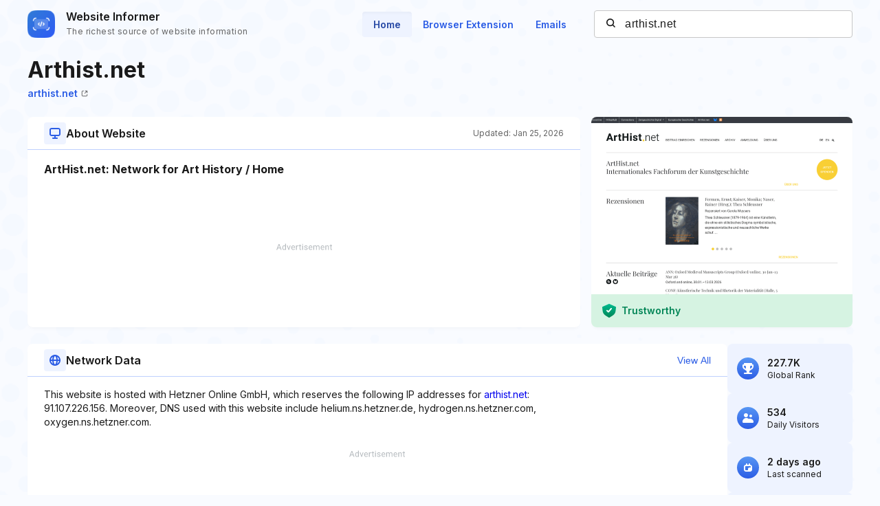

--- FILE ---
content_type: text/html; charset=utf-8
request_url: https://website.informer.com/arthist.net
body_size: 25204
content:
<!DOCTYPE html>
<html lang="en">
	<head>
		<title>arthist.net at WI. ArtHist.net: Network for Art History / Home</title>

		<meta charset="UTF-8" />
		<meta http-equiv="Content-Type" content="text/html; charset=utf-8">
		<meta name="viewport" content="wclassth=device-wclassth, initial-scale=1.0" />
		<meta name="format-detection" content="telephone=no" />

		<link rel="canonical" href="https://website.informer.com/arthist.net" />
		<link rel="amphtml" href="https://website.informer.com/amphtml/arthist.net" />
					<meta name="description" content="arthist.net information at Website Informer. ArtHist.net: Network for Art History / Home" />
		
					<meta name="Keywords" content="arthist.net, wwwarthist.net, journal of curatorial studies, arthist, hans baldung karlsruhe, images. a journal of jewish art and visual culture, neuere baudenkmalpflege" />
		
		
		<link rel="preconnect dns-prefetch" href="https://assets.webinfcdn.net" crossorigin />
		<link rel="preload" as="image" href="https://assets.webinfcdn.net/thumbnails/760x600/a/arthist.net.png" />
		<link rel="preconnect" href="https://fonts.googleapis.com" />
		<link rel="preconnect" href="https://fonts.gstatic.com" crossorigin />
		<link href="https://fonts.googleapis.com/css2?family=Inter:wght@400;600;700&display=swap" rel="stylesheet" />

		<style>
							a,abbr,acronym,address,applet,article,aside,audio,b,big,blockquote,body,canvas,caption,center,cite,code,dd,del,details,dfn,div,dl,dt,em,embed,fieldset,figcaption,figure,footer,form,h1,h2,h3,h4,h5,h6,header,hgroup,html,i,iframe,img,ins,kbd,label,legend,li,mark,menu,nav,object,ol,output,p,pre,q,ruby,s,samp,section,small,span,strike,strong,sub,summary,sup,table,tbody,td,tfoot,th,thead,time,tr,tt,u,ul,var,video{margin:0;padding:0;border:0;font-size:100%;font:inherit;vertical-align:baseline}:focus{outline:0}article,aside,details,figcaption,figure,footer,header,hgroup,menu,nav,section{display:block}body{line-height:1}ol,ul{list-style:none}blockquote,q{quotes:none}blockquote:after,blockquote:before,q:after,q:before{content:"";content:none}table{border-collapse:collapse;border-spacing:0}input[type=search]::-webkit-search-cancel-button,input[type=search]::-webkit-search-decoration,input[type=search]::-webkit-search-results-button,input[type=search]::-webkit-search-results-decoration{-webkit-appearance:none;-moz-appearance:none}input[type=search]{-webkit-appearance:none;-moz-appearance:none;-webkit-box-sizing:content-box;box-sizing:content-box}textarea{overflow:auto;vertical-align:top;resize:vertical}audio,canvas,video{display:inline-block;max-width:100%}audio:not([controls]){display:none;height:0}[hidden]{display:none}html{font-size:100%;-webkit-text-size-adjust:100%;-ms-text-size-adjust:100%}a:focus{outline:0}a:active,a:hover{outline:0}img{border:0;-ms-interpolation-mode:bicubic}figure{margin:0}form{margin:0}fieldset{border:1px solid silver;margin:0 2px;padding:.35em .625em .75em}legend{border:0;padding:0;white-space:normal}button,input,select,textarea{font-size:100%;margin:0;vertical-align:baseline}button,input{line-height:normal}button,select{text-transform:none}button,html input[type=button],input[type=reset],input[type=submit]{-webkit-appearance:button;cursor:pointer}button[disabled],html input[disabled]{cursor:default}input[type=checkbox],input[type=radio]{-webkit-box-sizing:border-box;box-sizing:border-box;padding:0}input[type=search]{-webkit-appearance:textfield;-webkit-box-sizing:content-box;box-sizing:content-box}input[type=search]::-webkit-search-cancel-button,input[type=search]::-webkit-search-decoration{-webkit-appearance:none}button::-moz-focus-inner,input::-moz-focus-inner{border:0;padding:0}textarea{overflow:auto;vertical-align:top}table{border-collapse:collapse;border-spacing:0}button,input,select,textarea{color:#222}::-moz-selection{background:#b3d4fc;text-shadow:none}::selection{background:#b3d4fc;text-shadow:none}img{vertical-align:middle}fieldset{border:0;margin:0;padding:0}textarea{resize:vertical}.chromeframe{margin:.2em 0;background:#ccc;color:#000;padding:.2em 0}body{font-size:16px;line-height:24px}.nav_main .nav__link{font-size:14px;line-height:20px}body{font-family:Inter,sans-serif;color:#1a1a1a;background-color:#f9fbff;overflow-x:hidden;margin:0 auto}.container{max-width:1232px;width:100%;-webkit-box-sizing:border-box;box-sizing:border-box;padding:0 16px;margin:0 auto}button{cursor:pointer;padding:0}button:hover{opacity:.8}a{text-decoration:none}a:hover{opacity:.6}input{-webkit-box-sizing:border-box;box-sizing:border-box;padding:0;margin:0}button{border:none}.flex{display:-webkit-box;display:-ms-flexbox;display:flex;-webkit-box-align:center;-ms-flex-align:center;align-items:center}.full-page{min-height:100vh;display:-webkit-box;display:-ms-flexbox;display:flex;-webkit-box-orient:vertical;-webkit-box-direction:normal;-ms-flex-direction:column;flex-direction:column}.full-page .wr-preview{-webkit-box-flex:1;-ms-flex-positive:1;flex-grow:1}.wr-preview{background-image:url(https://assets.webinfcdn.net/redesign/assets/img/bg.png);background-size:cover;overflow:hidden}.btn{display:-webkit-box;display:-ms-flexbox;display:flex;-webkit-box-align:center;-ms-flex-align:center;align-items:center;-webkit-box-pack:center;-ms-flex-pack:center;justify-content:center;gap:8px;border-radius:4px;border:1px solid #2c5de5;font-weight:600;-webkit-box-sizing:border-box;box-sizing:border-box;width:-webkit-max-content;width:-moz-max-content;width:max-content;font-size:14px;line-height:20px;white-space:nowrap;padding:10px 24px}.btn_empty{color:#2c5de5}.btn_full{color:#fff;background-color:#2c5de5}.btn_small{font-size:12px;line-height:16px;padding:8px 16px}.btn_large{font-size:16px;line-height:24px;padding:11px 31px}.btn_large svg{width:24px;height:24px;-ms-flex-negative:0;flex-shrink:0}.h1{font-size:40px;font-weight:700;line-height:60px;word-break:break-word}.h2{font-size:24px;font-weight:700;line-height:36px;word-break:break-word}.h3{font-size:20px;font-weight:700;line-height:32px;word-break:break-word}.h4{font-size:16px;font-weight:600;line-height:24px;word-break:break-word}.nav__item{margin-bottom:24px}.nav__item:last-child{margin:0}.nav__link{font-weight:600;color:#2c5de5}.nav_main{margin-right:24px}.nav_main .nav__list{display:-webkit-box;display:-ms-flexbox;display:flex;gap:8px}.nav_main .nav__item{margin:0}.nav_main .nav__link{border-radius:4px;padding:10px 16px}.nav_main .nav__link_active{background-color:#eef3ff;color:#2648a4;-webkit-box-shadow:0 4px 6px -4px rgba(26,26,26,.06) inset;box-shadow:0 4px 6px -4px rgba(26,26,26,.06) inset}.search{height:40px;width:376px;display:-webkit-box;display:-ms-flexbox;display:flex;-webkit-box-align:center;-ms-flex-align:center;align-items:center;position:relative}.search__input{color:#1a1a1a;border:none;background:0 0;letter-spacing:.5px;width:100%;height:100%;padding-right:16px;padding-left:44px;background-color:#fff;border:1px solid #c7c7c7;border-radius:4px;-webkit-box-sizing:border-box;box-sizing:border-box}.search__btn_inside{background:0 0;width:20px;height:20px;position:absolute;top:50%;-webkit-transform:translateY(-50%);-ms-transform:translateY(-50%);transform:translateY(-50%);left:16px;padding:2px;-webkit-box-sizing:border-box;box-sizing:border-box}.search__btn_inside .search__btn-icon{fill:#1a1a1a}.search__btn_outside{color:#fff;background-color:#2c5de5;height:100%;padding:0 32px}.search_large{height:48px;max-width:588px;width:100%;-webkit-box-shadow:0 4px 6px -4px rgba(26,26,26,.06);box-shadow:0 4px 6px -4px rgba(26,26,26,.06);z-index:5}.search_large .search__input{-webkit-box-flex:1;-ms-flex-positive:1;flex-grow:1;padding-left:16px;border-top-right-radius:0;border-bottom-right-radius:0}.header{position:relative;padding:12px 0}.header .container{display:-webkit-box;display:-ms-flexbox;display:flex;-webkit-box-pack:justify;-ms-flex-pack:justify;justify-content:space-between;-webkit-box-align:center;-ms-flex-align:center;align-items:center}.logo{display:-webkit-box;display:-ms-flexbox;display:flex;-webkit-box-align:center;-ms-flex-align:center;align-items:center}.logo__image{width:40px;margin-right:16px}.logo__name{display:-webkit-box;display:-ms-flexbox;display:flex;-webkit-box-orient:vertical;-webkit-box-direction:normal;-ms-flex-direction:column;flex-direction:column}.logo__title{font-weight:600;color:#1a1a1a}.logo__subtitle{font-size:12px;color:#656565;letter-spacing:.4px;margin-top:-2px}.btn-menu{display:none;width:20px;height:14px;position:absolute;top:50%;right:2px;background:0 0;position:relative;z-index:40}.btn-menu div{position:relative;top:0;height:2px;background-color:#1a1a1a;margin-bottom:4px;-webkit-transition:.3s ease;-o-transition:.3s ease;transition:.3s ease;border-radius:2px}.btn-menu div:first-child{-webkit-transform-origin:0;-ms-transform-origin:0;transform-origin:0}.btn-menu div:last-child{margin-bottom:0;-webkit-transform-origin:24px;-ms-transform-origin:24px;transform-origin:24px}.btn-menu div:nth-child(2){right:0;width:20px}.btn-menu_show{width:22px;height:22px;padding:4px}.btn-menu_show div{background-color:#656565;margin-bottom:4px}.btn-menu_show div:first-child{top:0;left:1px;-webkit-transform:rotateZ(45deg);-ms-transform:rotate(45deg);transform:rotateZ(45deg)}.btn-menu_show div:last-child{top:9px;left:-2px;-webkit-transform:rotateZ(45deg);-ms-transform:rotate(45deg);transform:rotateZ(45deg)}.btn-menu_show div:nth-child(2){width:20px;top:1px;right:2px;-webkit-transform:rotateZ(-45deg);-ms-transform:rotate(-45deg);transform:rotateZ(-45deg)}.mobile-menu-container{position:fixed;top:0;left:120%;width:100%;height:100%;background-color:transparent;-webkit-transition:.3s left ease,.3s background-color .3s;-o-transition:.3s left ease,.3s background-color .3s;transition:.3s left ease,.3s background-color .3s;z-index:30}.mobile-menu-container_show{left:0;background-color:rgba(26,26,26,.8)}.mobile-menu{position:absolute;right:0;top:0;bottom:0;width:342px;max-width:90%;border-radius:8px 0 0 8px;background-color:#fff;-webkit-box-sizing:border-box;box-sizing:border-box;padding:16px 24px}.mobile-menu .search{width:100%;margin-bottom:32px}.mobile-menu__title{font-size:20px;font-weight:700;line-height:32px;margin-bottom:32px}.mobile-menu__form-title{font-weight:600;margin-bottom:8px}.footer{background-color:#d7e1fe;padding-top:64px;padding-bottom:64px}.footer__top{display:-webkit-box;display:-ms-flexbox;display:flex;-webkit-box-pack:justify;-ms-flex-pack:justify;justify-content:space-between;gap:24px;border-bottom:1px solid #91adfa;padding-bottom:32px}.footer__top-block{-webkit-box-flex:1;-ms-flex-positive:1;flex-grow:1;-ms-flex-negative:0;flex-shrink:0;max-width:50%}.footer__top-title{font-size:20px;font-weight:700;line-height:32px;margin-bottom:16px}.footer__top-list{display:grid;grid-template-columns:repeat(2,1fr);gap:8px 24px}.footer__top-item{overflow:hidden;-o-text-overflow:ellipsis;text-overflow:ellipsis}.footer__top-link{color:#2c5de5}.footer__bottom{display:-webkit-box;display:-ms-flexbox;display:flex;-webkit-box-pack:justify;-ms-flex-pack:justify;justify-content:space-between;gap:24px;padding-top:32px}.footer__bottom-text{font-size:14px;line-height:20px}.footer__bottom-text span{color:#2c5de5}.footer__bottom-list{display:grid;grid-template-columns:repeat(3,minmax(180px,1fr));gap:8px 24px}.footer__bottom-link{font-weight:600;color:#2c5de5}.footer__bottom-menu{display:-webkit-box;display:-ms-flexbox;display:flex;gap:24px}.footer__bottom-menu .btn{-ms-flex-item-align:start;align-self:flex-start}@media (max-width:1120px){.nav_main{margin-right:16px}.nav_main .nav__link{padding:6px 12px}}@media all and (max-width:1120px){.header .search{width:280px}}@media (max-width:991px){.h1{font-size:32px;line-height:48px}.nav_main{display:none}.search_large{-webkit-box-shadow:none;box-shadow:none;-webkit-box-orient:vertical;-webkit-box-direction:normal;-ms-flex-direction:column;flex-direction:column;gap:16px;height:auto}.search_large .search__input{height:48px;-webkit-box-shadow:0 4px 6px -4px rgba(26,26,26,.06);box-shadow:0 4px 6px -4px rgba(26,26,26,.06);border-radius:4px}.search_large .search__btn{height:48px;width:100%;border-radius:4px}.footer__top{-webkit-box-orient:vertical;-webkit-box-direction:normal;-ms-flex-direction:column;flex-direction:column}.footer__top-block{max-width:100%}.footer__top-list{grid-template-columns:1fr}.footer__bottom{-webkit-box-orient:vertical;-webkit-box-direction:normal;-ms-flex-direction:column;flex-direction:column}.footer__bottom-list{grid-template-columns:repeat(2,1fr)}.footer__bottom-menu{-webkit-box-orient:vertical;-webkit-box-direction:normal;-ms-flex-direction:column;flex-direction:column}.footer__bottom-menu .btn{width:100%}}@media (max-width:768px){.nav_main{display:none}}@media all and (max-width:768px){.header .search{display:none}.logo__subtitle{font-size:12px;letter-spacing:.4px;line-height:16px}.btn-menu{display:block}.mobile-menu .search{display:block}}@media (max-width:350px){.footer__bottom-list{grid-template-columns:1fr}}							.addon-show-v1 .addon__title_v1,.addon-show-v2 .addon__title_v2,.data .intro__description-text,.data__info.data__info_error p,.data__name,.data__title,.data__value,.history__info-text,.history__info-title,.history__update,.intro__stat-title,.intro__trust-title,.section-header__btn,.section-subtitle,.wr-history .section-header p,.wr-websites .section-header p{font-size:14px;line-height:20px}.wr-preview{margin-bottom:24px}.section-header{display:-webkit-box;display:-ms-flexbox;display:flex;-webkit-box-align:center;-ms-flex-align:center;align-items:center;-webkit-box-pack:justify;-ms-flex-pack:justify;justify-content:space-between;gap:16px;position:relative;padding:8px 24px}.section-header::after{content:"";position:absolute;bottom:0;left:0;width:100%;height:1px;background-color:#bfd0fd}.section-header__title{display:-webkit-box;display:-ms-flexbox;display:flex;-webkit-box-align:center;-ms-flex-align:center;align-items:center;gap:16px}.section-header__icon{display:-webkit-box;display:-ms-flexbox;display:flex;-webkit-box-align:center;-ms-flex-align:center;align-items:center;-webkit-box-pack:center;-ms-flex-pack:center;justify-content:center;-ms-flex-negative:0;flex-shrink:0;height:32px;width:32px;border-radius:4px;background-color:#eef3ff}.section-header__icon_blue{background-color:#d7e1fe}.section-header__icon svg{fill:#2c5de5;width:16px;height:16px}.section-header__btn{color:#2c5de5;background:0 0;text-align:end;-ms-flex-negative:0;flex-shrink:0}.section-header p{font-size:12px;line-height:16px;color:#656565;-ms-flex-negative:0;flex-shrink:0;margin-bottom:0}.section-title{font-size:16px;font-weight:700;line-height:24px;letter-spacing:0;padding:0 24px;margin-bottom:8px}.section-subtitle{padding:0 24px}.wr-intro{padding-top:8px;padding-bottom:0}.intro{display:-webkit-box;display:-ms-flexbox;display:flex;-webkit-column-gap:24px;-moz-column-gap:24px;column-gap:24px;margin-bottom:16px}.intro__info{display:grid;grid-template-columns:auto auto 380px;grid-template-rows:repeat(2,auto);-webkit-column-gap:16px;-moz-column-gap:16px;column-gap:16px;width:100%}.intro__about{border-radius:8px;background-color:#fff;-webkit-box-shadow:0 4px 6px -4px rgba(26,26,26,.06);box-shadow:0 4px 6px -4px rgba(26,26,26,.06);grid-column:1/3;grid-row:3/4;display:-webkit-box;display:-ms-flexbox;display:flex;-webkit-box-orient:vertical;-webkit-box-direction:normal;-ms-flex-direction:column;flex-direction:column}.intro__about--description-content{-webkit-box-flex:1;-ms-flex-positive:1;flex-grow:1;display:-webkit-box;display:-ms-flexbox;display:flex;-webkit-box-orient:vertical;-webkit-box-direction:normal;-ms-flex-direction:column;flex-direction:column;-webkit-box-pack:end;-ms-flex-pack:end;justify-content:flex-end;margin-top:16px;margin-bottom:16px}.intro__about--description-content .spnsd{display:block;width:81px;height:10px;margin:0 auto 6px;background:url([data-uri]) no-repeat}.intro__about--data{text-align:end;color:#656565;font-size:12px;letter-spacing:.4px}.intro__about .intro__trust{display:none}.intro__link{font-size:14px;letter-spacing:0;line-height:20px;color:#2c5de5;margin-left:8px}.intro__title{width:100%;font-size:32px;font-weight:700;line-height:48px;margin-bottom:0;grid-row:1/2;grid-column:1/4}.intro__stat{display:-webkit-box;display:-ms-flexbox;display:flex;-webkit-box-align:stretch;-ms-flex-align:stretch;align-items:stretch;-webkit-box-pack:justify;-ms-flex-pack:justify;justify-content:space-between;-webkit-box-orient:vertical;-webkit-box-direction:normal;-ms-flex-direction:column;flex-direction:column;gap:16px;-webkit-box-flex:1;-ms-flex-positive:1;flex-grow:1}.intro__stat-item{display:-webkit-box;display:-ms-flexbox;display:flex;-webkit-box-align:center;-ms-flex-align:center;align-items:center;-webkit-box-flex:1;-ms-flex:1 1;flex:1 1;border-radius:8px;background-color:#eef3ff;-webkit-box-sizing:border-box;box-sizing:border-box;padding:8px 14px}.intro__stat-logo{display:-webkit-box;display:-ms-flexbox;display:flex;-webkit-box-align:center;-ms-flex-align:center;align-items:center;-webkit-box-pack:center;-ms-flex-pack:center;justify-content:center;-ms-flex-negative:0;flex-shrink:0;width:32px;height:32px;border-radius:50%;background:-webkit-gradient(linear,left top,left bottom,from(#5796f4),to(#2c5de5));background:-o-linear-gradient(top,#5796f4 0,#2c5de5 100%);background:linear-gradient(180deg,#5796f4 0,#2c5de5 100%);margin-right:12px}.intro__stat-icon{width:16px;fill:#fff}.intro__stat-icon_small{width:12px}.intro__stat-title{font-weight:600}.intro__stat-text{font-size:12px;line-height:16px}.intro__description-block{display:-webkit-box;display:-ms-flexbox;display:flex;-webkit-box-orient:vertical;-webkit-box-direction:normal;-ms-flex-direction:column;flex-direction:column;border-radius:8px;background-color:#fff;-webkit-box-shadow:0 4px 6px -4px rgba(26,26,26,.06);box-shadow:0 4px 6px -4px rgba(26,26,26,.06);width:84.8%}.intro__description-header{gap:16px;-webkit-box-align:center;-ms-flex-align:center;align-items:center;position:relative;height:48px;margin-bottom:16px;padding:0 24px}.intro__description-header::after{content:"";position:absolute;bottom:0;width:100%;height:1px;background-color:#bfd0fd}.intro__description--svg{display:-webkit-box;display:-ms-flexbox;display:flex;-webkit-box-align:center;-ms-flex-align:center;align-items:center;-webkit-box-pack:center;-ms-flex-pack:center;justify-content:center;height:32px;width:32px;border-radius:4px;background-color:#eef3ff;margin-right:16px}.intro__description--svg svg{width:16px;height:16px}.intro__description-title{letter-spacing:0;line-height:24px}.intro__description-text_adv-container{-webkit-box-flex:1;-ms-flex-positive:1;flex-grow:1;-ms-flex-line-pack:end;align-content:end;margin:16px 0 27px 0}.intro__description-text_adv-container .spnsd{display:block;width:81px;height:10px;margin:0 auto 6px;background:url([data-uri]) no-repeat}.intro__description-com{font-weight:800;color:#1a1a1a}.intro__trust{width:380px;-ms-flex-negative:0;flex-shrink:0;grid-row:3/4}.switch-screen-block .intro__about .intro__trust{display:none}.intro__trust-preview{border-radius:8px;background-color:#fff;-webkit-box-shadow:0 4px 6px -4px rgba(26,26,26,.06);box-shadow:0 4px 6px -4px rgba(26,26,26,.06);position:relative;overflow:hidden;height:306px}.intro__trust-screen{width:100%;height:100%;-o-object-fit:cover;object-fit:cover;-o-object-position:center;object-position:center;position:relative}.intro__trust-screen img{-o-object-fit:cover;object-fit:cover;-o-object-position:center;object-position:center}.intro__trust-banner{display:-webkit-box;display:-ms-flexbox;display:flex;-webkit-box-align:center;-ms-flex-align:center;align-items:center;-webkit-box-pack:justify;-ms-flex-pack:justify;justify-content:space-between;position:absolute;bottom:0;left:0;width:100%;height:48px;background-color:#d6f3e2;-webkit-box-sizing:border-box;box-sizing:border-box;padding:0 16px;color:#008556}.intro__trust-banner.intro__trust-banner_neutral{display:none;background-color:#e5e5e5}.intro__trust-banner.intro__trust-banner_neutral .intro__trust-banner-container{opacity:0;width:0;visibility:hidden}.intro__trust-banner.intro__trust-banner_neutral .intro__trust-date{color:#4b4b4b}.intro__trust-banner-container{display:-webkit-box;display:-ms-flexbox;display:flex;-webkit-box-align:center;-ms-flex-align:center;align-items:center}.intro__trust-logo{width:20px;margin-right:8px}.intro__trust-title{font-weight:600}.intro__trust-date{font-size:12px;line-height:16px}.intro .about__adv{font-size:14px;letter-spacing:1px;display:-webkit-box;display:-ms-flexbox;display:flex;-webkit-box-pack:center;-ms-flex-pack:center;justify-content:center;-webkit-box-align:center;-ms-flex-align:center;align-items:center;height:90px;margin:0 24px;color:#2c5de5;background-color:#d7e1fe}.intro .about__doc{display:-webkit-box;display:-ms-flexbox;display:flex;-webkit-box-orient:horizontal;-webkit-box-direction:normal;-ms-flex-direction:row;flex-direction:row;-webkit-box-align:center;-ms-flex-align:center;align-items:center;-ms-flex-wrap:wrap;flex-wrap:wrap;grid-row:2/3;grid-column:1/4;margin:0 0 24px 0}.intro .about__doc .intro__link{font-size:14px;font-weight:600;display:-webkit-box;display:-ms-flexbox;display:flex;-webkit-box-align:center;-ms-flex-align:center;align-items:center;margin:0}.intro .about__doc-icon-link{width:10px;margin-left:5px}.intro .section-header{margin-bottom:16px}.network{display:-webkit-box;display:-ms-flexbox;display:flex;gap:24px;margin-top:24px;margin-bottom:22px}.network__adv{font-size:14px;letter-spacing:1px;display:-webkit-box;display:-ms-flexbox;display:flex;-webkit-box-pack:center;-ms-flex-pack:center;justify-content:center;-webkit-box-align:center;-ms-flex-align:center;align-items:center;height:90px;color:#2c5de5;background-color:#d7e1fe;margin:0 24px}.network .section-header{margin-bottom:16px}.network .section-subtitle{word-break:break-word;width:72%;margin-bottom:15px}.network .section-subtitle_link{color:#2c5de5}.history{width:calc(100% + 16px);-webkit-box-sizing:border-box;box-sizing:border-box;display:grid;grid-template-columns:repeat(auto-fill,minmax(282px,304px));grid-auto-flow:column;grid-auto-columns:minmax(282px,304px);overflow-x:auto;-webkit-column-gap:24px;-moz-column-gap:24px;column-gap:24px;overflow:auto;padding-left:16px;padding-right:16px;padding-top:24px;padding-bottom:32px;margin-left:-16px}.history__item{display:-webkit-box;display:-ms-flexbox;display:flex;-webkit-box-orient:vertical;-webkit-box-direction:normal;-ms-flex-direction:column;flex-direction:column;-ms-flex-negative:0;flex-shrink:0;background-color:#fff;border:1px solid #c7c7c7;border-radius:8px;overflow:hidden}.history__info{-webkit-box-flex:1;-ms-flex-positive:1;flex-grow:1;overflow:hidden;white-space:nowrap;-o-text-overflow:ellipsis;text-overflow:ellipsis;padding:16px}.history__info-link{font-weight:600;color:#2c5de5;margin-bottom:12px;margin-top:12px}.history__info-item{height:40px;display:-webkit-box;display:-ms-flexbox;display:flex;-webkit-box-align:center;-ms-flex-align:center;align-items:center;-webkit-box-pack:justify;-ms-flex-pack:justify;justify-content:space-between;border-bottom:1px solid #e4e4e4}.history__info-item:last-child{border:none}.history__info-title{font-weight:600}.history__update{font-weight:600;margin-bottom:4px}.history__date{font-size:12px;line-height:16px;color:#656565}.history__preview{width:100%;height:158px;-o-object-fit:cover;object-fit:cover;-o-object-position:top left;object-position:top left}.history_websites{grid-template-columns:repeat(auto-fill,minmax(220px,1fr));grid-auto-flow:column;grid-auto-columns:minmax(220px,1fr)}.history_websites .history__item{overflow:hidden}.history_websites .history__preview{height:124px}.wr-data{display:-webkit-box;display:-ms-flexbox;display:flex;-webkit-box-align:start;-ms-flex-align:start;align-items:flex-start;-webkit-column-gap:24px;-moz-column-gap:24px;column-gap:24px;padding-bottom:0}.wr-data .container{display:-webkit-box;display:-ms-flexbox;display:flex;-webkit-box-pack:justify;-ms-flex-pack:justify;justify-content:space-between;-webkit-column-gap:24px;-moz-column-gap:24px;column-gap:24px}.wr-data .banner-lg{margin-top:16px;margin-bottom:16px}.data{-webkit-box-flex:1;-ms-flex:1 0;flex:1 0;border-radius:8px;background-color:#eef3ff}.data__info{padding:24px 24px 20px}.data__info:nth-of-type(3){padding-top:0}.data__info.data__info_error{display:-webkit-box;display:-ms-flexbox;display:flex;-webkit-box-orient:vertical;-webkit-box-direction:normal;-ms-flex-direction:column;flex-direction:column;-webkit-box-align:center;-ms-flex-align:center;align-items:center}.data__info.data__info_error svg{width:156px;height:156px;margin-bottom:32px}.data__info.data__info_error p{color:#656565;letter-spacing:0;text-align:center}.data__info.data__info_error b{font-weight:700}.data:nth-of-type(3){background-color:#fff;-webkit-box-shadow:0 4px 6px -4px rgba(26,26,26,.06);box-shadow:0 4px 6px -4px rgba(26,26,26,.06)}.data:nth-of-type(3) .data__info{margin-top:16px;padding-top:0;padding-bottom:0}.data__title{font-weight:600;text-transform:uppercase;margin-bottom:12px}.data__item{position:relative;padding-left:30px;margin-bottom:12px}.data__item::after{content:"";display:block;width:0;border-left:1px dashed #2c5de5;position:absolute;top:14px;left:12px;height:calc(100% + 10px)}.data__item:last-child{margin-bottom:4px}.data__item:last-child::after{border:none}.data__name{font-weight:600;position:relative}.data__name::after{content:"";display:block;position:absolute;left:-22px;top:6px;height:9px;width:9px;border-radius:50%;background-color:#2c5de5}.data__value{word-break:break-all}.data__value_blue{color:#2c5de5}.data__btn{font-weight:600;color:#2c5de5;height:40px;width:128px;border:1px solid #2c5de5;border-radius:4px;background:0 0;-webkit-box-sizing:border-box;box-sizing:border-box;display:-webkit-box;display:-ms-flexbox;display:flex;-webkit-box-align:center;-ms-flex-align:center;align-items:center;-webkit-box-pack:center;-ms-flex-pack:center;justify-content:center;margin-top:28px}.data .intro__description-text{width:100%;padding:0;word-break:break-word}.data__adv{font-size:14px;letter-spacing:1px;display:-webkit-box;display:-ms-flexbox;display:flex;-webkit-box-pack:center;-ms-flex-pack:center;justify-content:center;-webkit-box-align:center;-ms-flex-align:center;align-items:center;height:90px;margin:0 24px;color:#2c5de5;background-color:#d7e1fe;margin-top:16px}.data__keywords{display:-webkit-box;display:-ms-flexbox;display:flex;-webkit-box-align:center;-ms-flex-align:center;align-items:center;-ms-flex-wrap:wrap;flex-wrap:wrap;gap:8px;padding:0 24px;margin-top:16px;margin-bottom:16px}.data__keywords li{color:#fff;font-size:12px;letter-spacing:.4px;line-height:16px;display:-webkit-box;display:-ms-flexbox;display:flex;-webkit-box-align:center;-ms-flex-align:center;align-items:center;-webkit-box-pack:center;-ms-flex-pack:center;justify-content:center;border-radius:4px;background-color:#2c5de5;padding:4px 8px}.banner-lg{width:100%;height:90px;background-color:#d7e1fe}.banner-lg_vertical{width:300px;height:600px;margin-bottom:30px}.banner-mob{height:250px;width:100%;display:none}.overflow{overflow:hidden}.hidden{display:none}.mobile-visit-link .intro__info .intro__link_mob{display:none}.body-overlay{position:fixed;top:0;right:0;bottom:0;left:0;z-index:40;padding:50px 60px;overflow-y:scroll;background-color:rgba(37,37,37,.7)}.body-overlay::-webkit-scrollbar{display:none}.body-overlay::-webkit-scrollbar-thumb{display:none}.modal{width:100%;padding:0 40px;background-color:#fff;border-radius:16px;-webkit-box-sizing:border-box;box-sizing:border-box}.modal__title{font-weight:600;font-size:32px;line-height:38px}.modal__close{width:16px;height:16px;cursor:pointer}.modal__header{display:-webkit-box;display:-ms-flexbox;display:flex;-webkit-box-align:center;-ms-flex-align:center;align-items:center;-webkit-box-pack:justify;-ms-flex-pack:justify;justify-content:space-between;border-bottom:1px solid rgba(0,0,0,.1)}.modal__body,.modal__header{padding:36px 0}.modal__list{-webkit-column-count:4;-moz-column-count:4;column-count:4;-webkit-column-gap:50px;-moz-column-gap:50px;column-gap:50px}.modal__item{margin-bottom:22px;-webkit-column-break-inside:avoid;-moz-column-break-inside:avoid;break-inside:avoid}.modal .item-value{line-height:24px;word-break:break-all}.modal .item-name{line-height:24px;font-size:16px;color:rgba(37,37,37,.7)}.wr-history{padding-bottom:18px}.wr-history .section-header{padding-left:0;padding-right:0}.wr-websites{border-bottom:1px solid #bfd0fd;border-top:1px solid #bfd0fd;background-color:#eef3ff}.wr-websites .section-header{padding:12px 0}.wr-websites .section-header .container{display:-webkit-box;display:-ms-flexbox;display:flex;-webkit-box-align:center;-ms-flex-align:center;align-items:center;-webkit-box-pack:justify;-ms-flex-pack:justify;justify-content:space-between}.wr-websites .history__preview{height:118px}.wr-websites .history__info-list{margin-top:12px}.intro__stat_top,.intro__trust-banner_static{display:none}.switch-screen-block .intro__about .intro__trust{display:none}.color-wrapper-1{background-color:#fff;padding:10px 10px 0 10px;-webkit-box-sizing:border-box;box-sizing:border-box;width:calc(100% + 30px);box-sizing:border-box;margin-left:-16px;margin-right:-16px;display:none}.color-wrapper-1 h1{color:#505050;text-transform:none;text-align:center;margin:17px 0 10px;font-size:25px;font-weight:700;overflow:hidden;-o-text-overflow:ellipsis;text-overflow:ellipsis;white-space:pre;line-height:1.16}.color-wrapper-1 h2{background-color:inherit;padding:0;border:none;font-size:15px;margin:0 0 10px;color:#94a9b3;text-align:center;border-radius:0;min-height:17px;overflow:hidden;-o-text-overflow:ellipsis;text-overflow:ellipsis;white-space:pre;line-height:1.1}.color-wrapper-1 h2 a{font-size:15px;font-weight:700;color:#5acbff;text-decoration:underline}.color-wrapper-1 .rating-1{padding:15px 0 30px 0;text-align:center}.color-wrapper-1 .rating-1 p{font-size:15px;color:#505050;line-height:1.14}.color-wrapper-1 .rating-1>div{margin:5px 0 0}.color-wrapper-1 .rating-1>div i{font-size:20px;color:#ffb400;margin:0 1px}.color-wrapper-1 .rating-1>div i svg{height:18px}.color-wrapper-1 .rating-1>div .default-1{color:#c2d3db}.addon-show .about__doc,.addon-show .intro__title{grid-column:1/3}.addon-show .addon{display:-webkit-box;display:-ms-flexbox;display:flex}.addon{grid-row:1/3;grid-column:3/4;display:none;-webkit-box-pack:justify;-ms-flex-pack:justify;justify-content:space-between;align-self:start;gap:16px;position:relative;overflow:hidden}.addon .addon__circle{width:522px;height:522px;border:1px solid #91adfa;opacity:.1;background-color:#bfd0fd;border-radius:50%;position:absolute;top:50%;-webkit-transform:translateY(-50%);-ms-transform:translateY(-50%);transform:translateY(-50%);z-index:5}.addon .addon__circle_1{right:calc(100% - 110px)}.addon .addon__circle_2{right:calc(100% - 230px)}.addon .addon__circle_3{right:calc(100% - 350px)}.addon-show-v1 .addon{border:1px solid #d7e1fe;border-radius:4px;background-color:#fff;padding:8px 16px}.addon-show-v1 .addon__title_v1{font-weight:600;color:#2648a4;z-index:20;-ms-flex-item-align:center;align-self:center}.addon-show-v1 .addon__title_v2{display:none}.addon-show-v1 .addon__icons{z-index:20}.addon-show-v1 .addon__icon{font-size:12px;line-height:16px;font-weight:600;color:#1a1a1a;display:-webkit-box;display:-ms-flexbox;display:flex;-webkit-box-align:center;-ms-flex-align:center;align-items:center;gap:4px;background-color:#fff;border-radius:4px;border:1px solid #c7c7c7;padding:6px 16px}.addon-show-v1 .addon__icon svg{-ms-flex-negative:0;flex-shrink:0;width:16px;height:16px}.addon-show-v1 .addon__icon+.addon__icon{display:none}.addon-show-v1 .addon__icons-decorate{display:none}.addon-show-v2 .addon{border:1px solid #e4e4e4;border-radius:4px;background-color:#fff;padding:5px 12px}.addon-show-v2 .addon__title_v1{display:none}.addon-show-v2 .addon__title_v2{font-weight:600;color:#1a1a1a;z-index:20;-ms-flex-item-align:center;align-self:center}.addon-show-v2 .addon__icons{display:-webkit-box;display:-ms-flexbox;display:flex;-webkit-box-align:center;-ms-flex-align:center;align-items:center;gap:8px;position:relative}.addon-show-v2 .addon__icons span{display:none}.addon-show-v2 .addon__icons .addon__icon{display:-webkit-box;display:-ms-flexbox;display:flex;-webkit-box-align:center;-ms-flex-align:center;align-items:center;-webkit-box-pack:center;-ms-flex-pack:center;justify-content:center}.addon-show-v2 .addon__icons .addon__icon svg{width:16px;height:16px}.addon-show-v2 .addon__icons-decorate{position:absolute;right:calc(100% + 8px);top:50%;-webkit-transform:translateY(-50%);-ms-transform:translateY(-50%);transform:translateY(-50%);height:calc(100% + 16px)}.addon-show-v2 .addon__circle_3{display:none}@media (max-width:1299px){.modal__list{-webkit-column-count:3;-moz-column-count:3;column-count:3}}@media all and (max-width:1230px){.intro__stat{-webkit-column-gap:10px;-moz-column-gap:10px;column-gap:10px}.intro__stat .intro__stat-item{padding:14px 10px}.intro__stat .intro__stat-logo{margin-right:10px}}@media (max-width:1100px){.modal__list{-webkit-column-count:2;-moz-column-count:2;column-count:2}}@media all and (max-width:992px){.intro__about--description-content .spnsd{display:none}.intro__description-text_adv-container .spnsd{display:none}}@media all and (max-width:991px){.section-header{padding-left:16px;padding-right:16px}.section-title{padding-left:16px;padding-right:16px}.section-subtitle{padding-left:16px;padding-right:16px}.network__adv{height:250px}.data.hide-mobile{display:none}.banner-lg{height:100px}.banner-lg_vertical{height:600px}.intro__trust-banner{display:none}.wr-intro{padding-top:8px}.intro{-webkit-box-orient:vertical;-webkit-box-direction:normal;-ms-flex-direction:column;flex-direction:column;margin-bottom:6px}.intro__about--description-content{margin-bottom:0}.intro__about{width:calc(100% + 30px);border-radius:0;margin-left:-16px;margin-right:-16px;padding-bottom:16px}.intro__about .section-header{-webkit-box-ordinal-group:-14;-ms-flex-order:-15;order:-15}.intro__about .section-subtitle{-webkit-box-ordinal-group:1;-ms-flex-order:0;order:0}.intro .about__adv,.intro .about__doc{margin-left:16px;margin-right:16px}.intro .about__doc{margin:16px}.intro__info{width:100%;display:-webkit-box;display:-ms-flexbox;display:flex;-webkit-box-orient:horizontal;-webkit-box-direction:normal;-ms-flex-direction:row;flex-direction:row;-ms-flex-wrap:wrap;flex-wrap:wrap;-webkit-box-pack:justify;-ms-flex-pack:justify;justify-content:space-between}.intro__link{font-size:16px;line-height:24px;font-weight:600}.intro__title{font-size:20px;line-height:32px;margin-bottom:0}.intro__stat{-webkit-box-orient:horizontal;-webkit-box-direction:normal;-ms-flex-direction:row;flex-direction:row;-webkit-column-gap:16px;-moz-column-gap:16px;column-gap:16px;padding:0 16px;margin-top:16px;margin-bottom:16px}.intro__trust-banner_static{display:-webkit-box;display:-ms-flexbox;display:flex;position:static;width:calc(100% - 30px);height:60px;border-radius:8px;margin-left:16px;margin-bottom:16px}.intro__trust-banner_static .intro__trust-logo{width:32px}.network_reverse{-webkit-box-orient:vertical;-webkit-box-direction:reverse;-ms-flex-direction:column-reverse;flex-direction:column-reverse;gap:16px}.network_reverse .intro__stat{-ms-flex-wrap:wrap;flex-wrap:wrap;margin:0}.intro__stat_top{display:-webkit-box;display:-ms-flexbox;display:flex;-ms-flex-wrap:wrap;flex-wrap:wrap;width:100%;padding:0}.intro__stat_top .intro__stat-item{background:0 0;border:1px solid #bfd0fd}.intro__stat_top .intro__stat-logo{background:#fff}.intro__stat_top .intro__stat-icon{fill:#91adfa}.switch-screen-block .intro__trust{display:none}.switch-screen-block .intro__about{display:-webkit-box;display:-ms-flexbox;display:flex;-webkit-box-orient:vertical;-webkit-box-direction:normal;-ms-flex-direction:column;flex-direction:column}.switch-screen-block .intro__about .section-title{-webkit-box-ordinal-group:-9;-ms-flex-order:-10;order:-10;margin-bottom:0}.switch-screen-block .intro__about .about__adv{-webkit-box-ordinal-group:-4;-ms-flex-order:-5;order:-5}.switch-screen-block .intro__about .intro__trust{display:-webkit-box;display:-ms-flexbox;display:flex;padding-left:16px;padding-right:16px;margin-bottom:16px;-webkit-box-ordinal-group:-1;-ms-flex-order:-2;order:-2;-webkit-box-sizing:border-box;box-sizing:border-box}.banner-lg_hidden,.intro__description-container,.intro__stat-item_hidden{display:none}.intro__trust{padding-top:16px;width:100%}.intro__trust-preview{max-width:420px;width:100%;height:200px}.intro__stat .intro__stat-item{padding:12px 4px 12px 15px}.intro__stat .intro__stat-logo{margin-right:15px}.network{-webkit-box-orient:vertical;-webkit-box-direction:normal;-ms-flex-direction:column;flex-direction:column;width:calc(100% + 30px);border-radius:0;margin-left:-16px;margin-right:-16px;margin-top:16px;margin-bottom:0}.network .section-header{margin-bottom:0}.network .intro__description-block{width:100%;border-radius:0;display:-webkit-box;display:-ms-flexbox;display:flex;-webkit-box-orient:vertical;-webkit-box-direction:normal;-ms-flex-direction:column;flex-direction:column}.network .intro__description-text_adv-container{-webkit-box-ordinal-group:0;-ms-flex-order:-1;order:-1;margin-bottom:0}.network .section-subtitle{width:100%;-webkit-box-sizing:border-box;box-sizing:border-box;padding:0 16px;-webkit-box-ordinal-group:11;-ms-flex-order:10;order:10;margin-top:16px;margin-bottom:16px}.network .network__adv{margin:0 16px 16px;-webkit-box-ordinal-group:5;-ms-flex-order:4;order:4}.wr-history{padding-bottom:2px}.history{width:calc(100% + 30px);padding-top:12px;padding-bottom:20px}.wr-data .container{-webkit-box-orient:vertical;-webkit-box-direction:normal;-ms-flex-direction:column;flex-direction:column;gap:16px}.data{padding-bottom:36px}.data__info{padding:24px 16px 0;margin-bottom:28px}.data__info:last-child{margin-bottom:0}.data_domain{border-radius:0;margin-left:-16px;margin-right:-16px;padding-bottom:0}.data_domain .data__info{margin-bottom:16px}.data_domain .data__keywords{padding-left:16px;padding-right:16px}.footer{padding-bottom:24px}.history_websites{grid-auto-columns:minmax(282px,304px);grid-template-columns:repeat(auto-fill,minmax(282px,304px))}.history_websites .history__item{height:302px}.history_websites .history__preview{height:158px}.footer__top{-webkit-box-orient:vertical;-webkit-box-direction:normal;-ms-flex-direction:column;flex-direction:column;border:none;padding-bottom:0}.footer__top-block{max-width:100%;margin-bottom:24px}.footer__top-block:last-child{margin-bottom:0}.footer__top-list{display:-webkit-box;display:-ms-flexbox;display:flex;-webkit-box-orient:vertical;-webkit-box-direction:normal;-ms-flex-direction:column;flex-direction:column;row-gap:8px}.footer__bottom{-webkit-box-orient:vertical;-webkit-box-direction:normal;-ms-flex-direction:column;flex-direction:column;padding-top:24px}.footer__bottom-list{-webkit-box-orient:vertical;-webkit-box-direction:normal;-ms-flex-direction:column;flex-direction:column;width:100%;-webkit-box-align:start;-ms-flex-align:start;align-items:flex-start;margin-top:24px;display:none}.footer__bottom-text{font-size:12px;letter-spacing:.4px;line-height:16px}.mobile--disable-secondary-visit .about__doc{display:none}.mobile-visit-link .intro__info .intro__link_mob{display:-webkit-box;display:-ms-flexbox;display:flex;-webkit-box-align:center;-ms-flex-align:center;align-items:center;font-size:14px;font-weight:600;margin-left:0;margin-bottom:8px}.mobile-visit-link .intro__info .intro__link_mob svg{width:16px;fill:#2c5de5;margin-left:6px}.color-wrapper-1{display:block}.addon-show .addon{display:none}.addon{display:none}}@media (max-width:991px){.wr-history .section-header{-webkit-box-orient:vertical;-webkit-box-direction:normal;-ms-flex-direction:column;flex-direction:column;-webkit-box-align:start;-ms-flex-align:start;align-items:flex-start;gap:12px}.wr-websites .section-header .container{-webkit-box-orient:vertical;-webkit-box-direction:normal;-ms-flex-direction:column;flex-direction:column;-webkit-box-align:start;-ms-flex-align:start;align-items:flex-start;gap:12px}}@media all and (max-width:916px){.body-overlay{padding:34px 0}.modal{padding:0 24px}.modal__header{padding:24px 0}.modal__title{font-size:16px;line-height:19px}.modal__body{padding:16px 0}.modal__list{-webkit-column-count:1;-moz-column-count:1;column-count:1}.modal__item{margin-bottom:16px}}@media all and (max-width:767px){.wr-intro_old .about__doc,.wr-intro_old .intro__info .intro__link_mob,.wr-intro_old .intro__stat_top,.wr-intro_old .intro__title{display:none}.wr-intro_old.wr-intro{padding-top:0}}			
			/* mobile */ @media (max-width: 991px) { .adsmobile { display: block; } .adsdesktop { display: none; } } /* desktop */ @media (min-width: 992px) { .adsmobile { display: none; } .adsdesktop { display: block; } } .screenshotDefaultSize { width: 100%; height: 100%; }
			.data__btn.btn-view.btn-ipwhois {
				display: none;
			}

			.data__btn.btn-view.btn-whois {
				display: none;
			}
			.intro .about__adv, .network__adv, .banner-lg {
				background-color: inherit;
			}

			.data__keywords li {
				color: #1a1a1a;
				background-color: #d7e1fe;
			}
		</style>

		<link rel="icon" href="https://assets.webinfcdn.net/img/favicon-32x32.png" sizes="32x32">
<link rel="icon" href="https://assets.webinfcdn.net/img/favicon-16x16.png" sizes="16x16">
<link rel="shortcut icon" href="https://assets.webinfcdn.net/img/android-chrome-192x192.png" sizes="192x192">
<link rel="shortcut icon" href="https://assets.webinfcdn.net/img/android-chrome-512x512.png" sizes="512x512">
<link rel="apple-touch-icon" href="https://assets.webinfcdn.net/img/apple-touch-icon.png" sizes="180x180">
		<script type="text/javascript" async="async" src="//pagead2.googlesyndication.com/pagead/js/adsbygoogle.js"></script>	</head>

	<body class="switch-screen-block mobile--disable-secondary-visit mobile-visit-link design_v4_6_desktop_variant_4 addon-show addon-show-v1">
		<article itemscope="itemscope" itemtype="http://schema.org/Article">
			<div class="wr-preview">
	<header class="header">
	<div class="container">
		<a href="https://website.informer.com/" class="logo">
							<img class="logo__image" src="https://assets.webinfcdn.net/redesign/assets/img/ic-logo.png" alt="" />
			
			<p class="logo__name">
				<span class="logo__title">Website Informer</span>
				<span class="logo__subtitle">The richest source of website information</span>
			</p>
		</a>

		<div class="flex">
			<nav class="nav nav_main">
				<ul class="nav__list">
					<li class="nav__item">
						<a href="https://website.informer.com/" class="nav__link nav__link_active">Home</a>
					</li>
					<li class="nav__item">
						<a href="/addon" class="nav__link ">Browser Extension</a>
					</li>
					<li class="nav__item">
						<a href="https://website.informer.com/email/" class="nav__link ">Emails</a>
					</li>
				</ul>
			</nav>

			<form method="POST" action="https://website.informer.com/search.php" class="search" target="_top">
				<input
					class="search__input"
					type="text"
					name="query"
					id="query"
					value="arthist.net"
					maxlength="50"
					placeholder="Search for a website..."
				/>

				<button class="search__btn search__btn_inside">
					<svg class="search__btn-icon" viewBox="0 0 20 20">
						<path fill-rule="evenodd" clip-rule="evenodd"
							  d="M7 0C10.866 0 14 3.13401 14 7C14 8.57638 13.4789 10.0311 12.5996 11.2012L12.6545 11.2441L12.7071 11.2929L15.7071 14.2929C16.0976 14.6834 16.0976 15.3166 15.7071 15.7071C15.3466 16.0676 14.7794 16.0953 14.3871 15.7903L14.2929 15.7071L11.2929 12.7071C11.2587 12.6729 11.2275 12.6368 11.1993 12.5992C10.031 13.4789 8.57638 14 7 14C3.13401 14 0 10.866 0 7C0 3.13401 3.13401 0 7 0ZM7 2C4.23858 2 2 4.23858 2 7C2 9.76142 4.23858 12 7 12C9.76142 12 12 9.76142 12 7C12 4.23858 9.76142 2 7 2Z"/>
					</svg>
				</button>
			</form>
		</div>

		<button
			class="btn-menu"
			[class]="'btn-menu ' + (isMenuOpen ? 'btn-menu_show' : '')"
			on="tap:AMP.setState({isMenuOpen: !isMenuOpen})"
		>
			<div></div>
			<div></div>
			<div></div>
		</button>
	</div>

	<div class="mobile-menu-container" [class]="'mobile-menu-container ' + (isMenuOpen ? 'mobile-menu-container_show' : '')">
		<div class="mobile-menu">
			<h2 class="mobile-menu__title">Menu</h2>
			<h3 class="mobile-menu__form-title">Website Search</h3>

			<form method="POST" action="https://website.informer.com/search.php" class="search" target="_top">
				<input
					class="search__input"
					type="text"
					name="query"
					id="query"
					value="arthist.net"
					maxlength="50"
					placeholder="Find Other Website..."
				/>

				<button class="search__btn">
					<svg class="search__btn-icon" viewBox="0 0 20 20">
						<path
								d="M9,0 C13.9705627,0 18,4.02943725 18,9 C18,11.124779 17.2636898,13.0775836 16.0323074,14.6171757 L19.7071068,18.2928932 C20.0976311,18.6834175 20.0976311,19.3165825 19.7071068,19.7071068 C19.3466228,20.0675907 18.7793918,20.0953203 18.3871006,19.7902954 L18.2928932,19.7071068 L14.6171757,16.0323074 C13.0775836,17.2636898 11.124779,18 9,18 C4.02943725,18 0,13.9705627 0,9 C0,4.02943725 4.02943725,0 9,0 Z M9,2 C5.13400675,2 2,5.13400675 2,9 C2,12.8659932 5.13400675,16 9,16 C12.8659932,16 16,12.8659932 16,9 C16,5.13400675 12.8659932,2 9,2 Z">
						</path>
					</svg>
				</button>
			</form>

			<nav class="nav">
				<ul class="nav__list">
					<li class="nav__item">
						<a href="https://website.informer.com/pages/tos" class="nav__link">Terms of Service</a>
					</li>
					<li class="nav__item">
						<a href="https://website.informer.com/email/" class="nav__link">Emails</a>
					</li>
					<li class="nav__item">
						<a href="https://website.informer.com/pages/about" class="nav__link">About</a>
					</li>
					<li class="nav__item">
						<a href="https://website.informer.com/pages/contacts" class="nav__link">Contacts</a>
					</li>
					<li class="nav__item">
						<a href="https://website.informer.com/pages/contacts" class="nav__link">Removal Request</a>
					</li>
				</ul>
			</nav>
		</div>
	</div>
</header>
	<section class="wrapper wr-intro wr-intro_old">
	<div class="container">
		<div class="intro">
			<div class="intro__info">
				<h1 class="intro__title">Arthist.net</h1>
				<div class="about__doc">
					<a class="intro__link" href="https://website.informer.com/visit?domain=arthist.net&pageviewId=desktop-302e3833343133323030203137363935353130393020343530303638353235" data-amp-replace="PAGE_VIEW_ID" data-amp-addparams="pageviewId=PAGE_VIEW_ID">
						arthist.net
						<svg class="about__doc-icon-link" viewBox="0 0 12 12">
							<defs>
								<polygon id="path-1" points="0 0 12 0 12 12 0 12"></polygon>
							</defs>
							<g id="des---new---v1" transform="translate(-361, -420)">
								<g id="about" transform="translate(82, 144)">
									<g id="url" transform="translate(0, 258)">
										<g id="Clipped" transform="translate(279, 18)">
											<mask id="mask-2" fill="white">
												<use xlink:href="#path-1"></use>
											</mask>
											<g id="Path"></g>
											<path d="M10.99275,1.4928 C10.99275,1.216655 10.7689,0.9928 10.49275,0.9928 L6.95725,0.9928 C6.6811,0.9928 6.45725,1.216655 6.45725,1.4928 C6.45725,1.76894 6.6811,1.9928 6.95725,1.9928 L9.28565,1.9928 L5.8966,5.3819 C5.7013,5.57715 5.7013,5.89375 5.8966,6.089 C6.09185,6.28425 6.4084,6.28425 6.6037,6.089 L9.99275,2.699905 L9.99275,5.02835 C9.99275,5.30445 10.21665,5.52835 10.49275,5.52835 C10.7689,5.52835 10.99275,5.30445 10.99275,5.02835 L10.99275,1.4928 Z M3.87935,11.0000098 L8.12065,11.0000098 L8.1207,11.0000098 C8.52315,11.0000098 8.85535,11.0000098 9.1259,10.9779 C9.40695,10.95495 9.6653,10.90565 9.908,10.782 C10.2843,10.5903 10.59025,10.2843 10.782,9.908 C10.90565,9.6653 10.95495,9.40695 10.9779,9.1259 C10.9999998,8.85535 10.9999998,8.52315 10.9999998,8.12065 L10.9999998,7.75 C10.9999998,7.47385 10.77615,7.25 10.4999998,7.25 C10.22385,7.25 9.99999985,7.47385 9.99999985,7.75 L9.99999985,8.1 C9.99999985,8.5283 9.9996,8.81945 9.98125,9.0445 C9.9633,9.2637 9.93085,9.3758 9.891,9.454 C9.79515,9.64215 9.64215,9.79515 9.454,9.891 C9.3758,9.93085 9.2637,9.9633 9.0445,9.98125 C8.81945,9.9996 8.5283,10.0000098 8.1,10.0000098 L3.9,10.0000098 C3.47171,10.0000098 3.180565,9.9996 2.95552,9.98125 C2.73631,9.9633 2.62421,9.93085 2.54601,9.891 C2.35785,9.79515 2.204865,9.64215 2.108995,9.454 C2.06915,9.3758 2.036685,9.2637 2.018775,9.0445 C2.00039,8.81945 1.99999985,8.5283 1.99999985,8.1 L1.99999985,3.90001 C1.99999985,3.47172 2.00039,3.180575 2.018775,2.95553 C2.036685,2.73632 2.06915,2.62422 2.108995,2.54602 C2.204865,2.357855 2.35785,2.204875 2.54601,2.109005 C2.62421,2.06916 2.73631,2.036695 2.95552,2.018785 C3.180565,2.0004 3.47171,2.00000985 3.9,2.00000985 L4.25,2.00000985 C4.526145,2.00000985 4.75,1.77615 4.75,1.50000985 C4.75,1.22387 4.526145,1.00000985 4.25,1.00000985 L3.87934,1.00000985 C3.47686,1.00000985 3.144685,1.00000985 2.87409,1.022105 C2.59304,1.04507 2.334685,1.09435 2.09202,1.217995 C1.715695,1.409745 1.409735,1.715705 1.21799,2.09203 C1.09434,2.334695 1.04506,2.59305 1.022095,2.874095 C0.99999985,3.14469 0.99999985,3.47687 0.99999985,3.879345 L0.99999985,8.12065 C0.99999985,8.52315 0.99999985,8.85535 1.022095,9.1259 C1.04506,9.40695 1.09434,9.6653 1.217985,9.908 C1.409735,10.2843 1.715695,10.5903 2.09202,10.782 C2.334685,10.90565 2.59304,10.95495 2.874085,10.9779 C3.144685,11.0000098 3.476865,11.0000098 3.87935,11.0000098 Z"
												  id="Shape" fill="#656565" mask="url(#mask-2)"></path>
										</g>
									</g>
								</g>
							</g>
						</svg>
					</a>
				</div>

				<a class="intro__link intro__link_mob intro__link_mob-default" href="https://website.informer.com/visit?domain=arthist.net&pageviewId=desktop-302e3833343133323030203137363935353130393020343530303638353235" data-amp-replace="PAGE_VIEW_ID" data-amp-addparams="pageviewId=PAGE_VIEW_ID">
					Visit arthist.net					<svg viewBox="0 0 512 512">
						<path d="M502.6 278.6c12.5-12.5 12.5-32.8 0-45.3l-128-128c-12.5-12.5-32.8-12.5-45.3 0s-12.5 32.8 0 45.3L402.7 224 32 224c-17.7 0-32 14.3-32 32s14.3 32 32 32l370.7 0-73.4 73.4c-12.5 12.5-12.5 32.8 0 45.3s32.8 12.5 45.3 0l128-128z"/>
					</svg>
				</a>

				<ul class="intro__stat intro__stat_top">
											<li class="intro__stat-item ">
  <div class="intro__stat-logo">
    <svg class="intro__stat-icon" viewBox="0 0 16 16">
      <g id="AB-Tests-Revision-3" stroke="none" stroke-width="1" fill-rule="evenodd">
        <g id="mob---home---ab---full" transform="translate(-40.000000, -1245.000000)">
          <g id="summary" transform="translate(16.000000, 1223.000000)">
            <g id="icon" transform="translate(16.000000, 14.000000)">
              <g id="icon-copy-7" transform="translate(8.000000, 8.000000)">
                <path d="M13,0 C13.5562772,0 13.9972886,0.451292693 14.000105,0.993080496 L13.9938837,1.11043153 L13.894,1.999 L15,2 L15.1166211,2.00672773 C15.575703,2.06004937 15.9399506,2.42429701 15.9932723,2.88337887 L16,3 L16,5 L15.9953805,5.21688962 C15.8994106,7.46549614 14.3183245,9.32952458 12.2080058,9.85309155 C11.688361,10.5541435 11.0137363,11.1400168 10.2271655,11.5581152 L9.999,11.672 L9.999,13.999 L13,14 C13.5522847,14 14,14.4477153 14,15 C14,15.5522847 13.5522847,16 13,16 L3,16 C2.44771525,16 2,15.5522847 2,15 C2,14.4477153 2.44771525,14 3,14 L5.999,13.999 L5.999,11.672 L5.78178376,11.5628624 C4.99133411,11.1444322 4.31353462,10.5567361 3.79057233,9.85195883 C1.68167545,9.32952458 0.100589424,7.46549614 0.00461951385,5.21688962 L0,5 L0,3 C0,2.48716416 0.38604019,2.06449284 0.883378875,2.00672773 L1,2 L2.105,1.999 L2.00611627,1.11043153 C1.94468572,0.557556654 2.34451663,0.069405636 2.8826797,0.00677605522 L3,0 L13,0 Z M4,4 L2,4 L2,5 C2,6.59768088 3.24891996,7.90366088 4.82372721,7.99490731 L5,8 L5,5 C5,4.48716416 4.61395981,4.06449284 4.11662113,4.00672773 L4,4 Z M14,4 L12,4 L11.8833789,4.00672773 C11.424297,4.06004937 11.0600494,4.42429701 11.0067277,4.88337887 L11,5 L11,8 L11.1762728,7.99490731 C12.6927538,7.90704038 13.9070404,6.69275384 13.9949073,5.17627279 L14,5 L14,4 Z" id="Icon-Color"></path>
              </g>
            </g>
          </g>
        </g>
      </g>
    </svg>
  </div>
  <div class="intro__stat-info">
    <h2 class="intro__stat-title">227.7K</h2>
    <p class="intro__stat-text">Global Rank</p>
  </div>
</li>											<li class="intro__stat-item ">
    <div class="intro__stat-logo">
        <svg class="intro__stat-icon" viewBox="0 0 16 14">
            <path
                    d="M5.5,7 C6.8739019,7 8.13014411,7.51292029 9.09409164,8.3609507 C9.68090093,8.12847349 10.324822,8 11,8 C13.7614237,8 16,10.1490332 16,12.8 C16,13.4627417 15.4403559,14 14.75,14 L1.375,14 C0.615608469,14 0,13.3731986 0,12.6 C0,9.5072054 2.46243388,7 5.5,7 Z M5,0 C6.65685425,0 8,1.34314575 8,3 C8,4.65685425 6.65685425,6 5,6 C3.34314575,6 2,4.65685425 2,3 C2,1.34314575 3.34314575,0 5,0 Z M12,2 C13.1045695,2 14,2.8954305 14,4 C14,5.1045695 13.1045695,6 12,6 C10.8954305,6 10,5.1045695 10,4 C10,2.8954305 10.8954305,2 12,2 Z">
            </path>
        </svg>
    </div>
    <div class="intro__stat-info">
        <h2 class="intro__stat-title">534</h2>
        <p class="intro__stat-text">Daily Visitors</p>
    </div>
</li>											<li class="intro__stat-item intro__stat-item_hidden">
    <div class="intro__stat-logo">
        <svg class="intro__stat-icon intro__stat-icon_small" viewBox="0 0 12 12">
            <path
                    d="M8,0 C8.55228475,0 9,0.44771525 9,1 L9,2 C10.6568542,2 12,3.34314575 12,5 L12,9 C12,10.6568542 10.6568542,12 9,12 L3,12 C1.34314575,12 0,10.6568542 0,9 L0,5 C0,3.34314575 1.34314575,2 3,2 L3,1 C3,0.44771525 3.44771525,0 4,0 C4.55228475,0 5,0.44771525 5,1 L5,2 L7,2 L7,1 C7,0.44771525 7.44771525,0 8,0 Z M9,4 L3,4 C2.44771525,4 2,4.44771525 2,5 L2,9 C2,9.55228475 2.44771525,10 3,10 L6,10 L6,8 C6,6.8954305 6.8954305,6 8,6 L10,6 L10,5 C10,4.44771525 9.55228475,4 9,4 Z">
            </path>
        </svg>
    </div>
    <div class="intro__stat-info">
        <h2 class="intro__stat-title">2 days ago</h2>
        <p class="intro__stat-text">Last scanned</p>
    </div>
</li>											<li class="intro__stat-item intro__stat-item_hidden">
  <div class="intro__stat-logo">
    <svg class="intro__stat-icon intro__stat-icon_small" viewBox="0 0 12 10">
      <g stroke="none" stroke-width="1" fill-rule="evenodd">
        <path
                d="M11,6 C11.5128358,6 11.9355072,6.38604019 11.9932723,6.88337887 L12,7 L12,9 C12,9.51283584 11.6139598,9.93550716 11.1166211,9.99327227 L11,10 L1,10 C0.487164161,10 0.0644928393,9.61395981 0.00672773133,9.11662113 L0,9 L0,7 C0,6.48716416 0.38604019,6.06449284 0.883378875,6.00672773 L1,6 L11,6 Z M1,7 L3,7 L3,9 L1,9 L1,7 Z M11,0 C11.5128358,0 11.9355072,0.38604019 11.9932723,0.883378875 L12,1 L12,3 C12,3.51283584 11.6139598,3.93550716 11.1166211,3.99327227 L11,4 L1,4 C0.487164161,4 0.0644928393,3.61395981 0.00672773133,3.11662113 L0,3 L0,1 C0,0.487164161 0.38604019,0.0644928393 0.883378875,0.00672773133 L1,0 L11,0 Z M1,1 L3,1 L3,3 L1,3 L1,1 Z">
        </path>
      </g>
    </svg>
  </div>
  <div class="intro__stat-info">
    <h2 class="intro__stat-title">25 years</h2>
    <p class="intro__stat-text">Domain Age</p>
  </div>
</li>									</ul>

				
				<!-- old intro -->
				<div class="color-wrapper-1">
					<h1>Arthist.net</h1>
					<h2><a class="domain-visitlinktop" href="https://website.informer.com/visit?domain=arthist.net&pageviewId=desktop-302e3833343133323030203137363935353130393020343530303638353235" data-amp-replace="PAGE_VIEW_ID" data-amp-addparams="pageviewId=PAGE_VIEW_ID">Visit arthist.net</a></h2>
					<div></div>

					    <div class="rating-1">
        <p>Overall rating:</p>
        <div>
                            <i>
                                            <svg xmlns="http://www.w3.org/2000/svg" viewBox="0 0 1792 1792">
                            <path fill="currentColor" d="M1728 647q0 22-26 48l-363 354 86 500q1 7 1 20 0 21-10.5 35.5T1385 1619q-19 0-40-12l-449-236-449 236q-22 12-40 12-21 0-31.5-14.5T365 1569q0-6 2-20l86-500L89 695q-25-27-25-48 0-37 56-46l502-73L847 73q19-41 49-41t49 41l225 455 502 73q56 9 56 46z"/>
                        </svg>
                                    </i>
                            <i>
                                            <svg xmlns="http://www.w3.org/2000/svg" viewBox="0 0 1792 1792">
                            <path fill="currentColor" d="M1728 647q0 22-26 48l-363 354 86 500q1 7 1 20 0 21-10.5 35.5T1385 1619q-19 0-40-12l-449-236-449 236q-22 12-40 12-21 0-31.5-14.5T365 1569q0-6 2-20l86-500L89 695q-25-27-25-48 0-37 56-46l502-73L847 73q19-41 49-41t49 41l225 455 502 73q56 9 56 46z"/>
                        </svg>
                                    </i>
                            <i>
                                            <svg xmlns="http://www.w3.org/2000/svg" viewBox="0 0 1792 1792">
                            <path fill="currentColor"d="M1201 1004l306-297-422-62-189-382-189 382-422 62 306 297-73 421 378-199 377 199zm527-357q0 22-26 48l-363 354 86 500q1 7 1 20 0 50-41 50-19 0-40-12l-449-236-449 236q-22 12-40 12-21 0-31.5-14.5T365 1569q0-6 2-20l86-500L89 695q-25-27-25-48 0-37 56-46l502-73L847 73q19-41 49-41t49 41l225 455 502 73q56 9 56 46z"/>
                        </svg>
                                    </i>
                            <i>
                                            <svg xmlns="http://www.w3.org/2000/svg" viewBox="0 0 1792 1792">
                            <path fill="currentColor"d="M1201 1004l306-297-422-62-189-382-189 382-422 62 306 297-73 421 378-199 377 199zm527-357q0 22-26 48l-363 354 86 500q1 7 1 20 0 50-41 50-19 0-40-12l-449-236-449 236q-22 12-40 12-21 0-31.5-14.5T365 1569q0-6 2-20l86-500L89 695q-25-27-25-48 0-37 56-46l502-73L847 73q19-41 49-41t49 41l225 455 502 73q56 9 56 46z"/>
                        </svg>
                                    </i>
                            <i>
                                            <svg xmlns="http://www.w3.org/2000/svg" viewBox="0 0 1792 1792">
                            <path fill="currentColor"d="M1201 1004l306-297-422-62-189-382-189 382-422 62 306 297-73 421 378-199 377 199zm527-357q0 22-26 48l-363 354 86 500q1 7 1 20 0 50-41 50-19 0-40-12l-449-236-449 236q-22 12-40 12-21 0-31.5-14.5T365 1569q0-6 2-20l86-500L89 695q-25-27-25-48 0-37 56-46l502-73L847 73q19-41 49-41t49 41l225 455 502 73q56 9 56 46z"/>
                        </svg>
                                    </i>
                    </div>
    </div>
				</div>

				<div class="intro__about">
					<div class="section-header">
						<div class="section-header__title">
							<div class="section-header__icon">
								<svg viewBox="0 0 16 16">
									<g id="des---home---relation" transform="translate(-114.000000, -160.000000)"
									   fill="#2C5DE5">
										<g id="about" transform="translate(82.000000, 144.000000)">
											<g id="icon" transform="translate(24.000000, 8.000000)">
												<g transform="translate(8.000000, 8.000000)" id="Icon-Color">
													<path
															d="M7,12 L3,12 C1.34314575,12 0,10.6568542 0,9 L0,3 C0,1.34314575 1.34314575,0 3,0 L13,0 C14.6568542,0 16,1.34314575 16,3 L16,9 C16,10.6568542 14.6568542,12 13,12 L9,12 L9,14 L11,14 C11.5522847,14 12,14.4477153 12,15 C12,15.5522847 11.5522847,16 11,16 L5,16 C4.44771525,16 4,15.5522847 4,15 C4,14.4477153 4.44771525,14 5,14 L7,14 L7,12 Z M13,2 L3,2 C2.44771525,2 2,2.44771525 2,3 L2,9 C2,9.55228475 2.44771525,10 3,10 L13,10 C13.5522847,10 14,9.55228475 14,9 L14,3 C14,2.44771525 13.5522847,2 13,2 Z">
													</path>
												</g>
											</g>
										</g>
									</g>
								</svg>
							</div>
							<h4 class="h4">About Website</h4>
						</div>
													<p>
								Updated:
								<time
									datetime="2026-01-25T10:08:42+00:00"
									content="2026-01-25T10:08:42+00:00"
									itemprop="dateModified"
								>Jan 25, 2026</time>
							</p>
											</div>

					<p class="section-title">ArtHist.net: Network for Art History / Home</p>
					
					<div class="intro__about--description-content">
													<span class="spnsd"></span>
							<div class="about__adv">
																	<!-- WI Desktop #1 -->
<ins class="adsbygoogle adsdesktop"
     style="width:100%;height:90px"
     data-ad-client="ca-pub-4821006852914359"
     data-ad-slot="7779786666"></ins>
<script>
    (adsbygoogle = window.adsbygoogle || []).push({});
</script>									<!-- WI Mobile #1 -->
<ins class="adsbygoogle adsmobile"
     style="width:100%; height:100px;"
     data-ad-client="ca-pub-4821006852914359"
     data-ad-slot="3355966081"></ins>
<script>
    (adsbygoogle = window.adsbygoogle || []).push({});
</script>															</div>
						
						<div class="intro__trust">
							<div class="intro__trust-preview">
								
																	<img
										title="Arthist.net thumbnail"
										alt="Arthist.net thumbnail"
										src="https://assets.webinfcdn.net/thumbnails/760x600/a/arthist.net.png"
										class="intro__trust-screen"
									/>
								
															</div>
						</div>
					</div>
				</div>

				<div class="intro__trust">
					<div class="intro__trust-preview">
						
													<img
								title="Arthist.net thumbnail"
								alt="Arthist.net thumbnail"
								src="https://assets.webinfcdn.net/thumbnails/760x600/a/arthist.net.png"
								class="intro__trust-screen"
							/>
						
						
						<div class="intro__trust-banner ">
							<div class="intro__trust-banner-container">
								<svg class="intro__trust-logo" viewBox="0 0 20 20">
									<defs>
										<linearGradient x1="50%" y1="0%" x2="50%" y2="100%" id="linearGradient-1">
											<stop stop-color="#00BB8F" offset="0%"></stop>
											<stop stop-color="#008556" offset="100%"></stop>
										</linearGradient>
									</defs>
									<g id="AB-Tests-Revision-3" stroke="none" stroke-width="1" fill="none"
									   fill-rule="evenodd">
										<g id="des---home---ab---full"
										   transform="translate(-922.000000, -416.000000)">
											<g id="screen" transform="translate(906.000000, 144.000000)">
												<g id="trust" transform="translate(0.000000, 258.000000)">
													<g id="icon-copy-6" transform="translate(16.000000, 14.000000)">
														<path d="M9.5939769,0.0861477133 C9.81555319,-0.0123068162 10.0639833,-0.026371749 10.2932321,0.0439529149 L10.406045,0.0861477133 L19.4060247,4.08517109 C19.7679935,4.24600719 19.9974258,4.6030845 20,4.99204304 L19.9938722,5.10952268 L19.4214687,10.2614799 C19.1288851,12.8948995 17.6918943,15.2601316 15.5024591,16.7339246 L15.246515,16.899986 L10.5300087,19.847989 C10.2417691,20.0281502 9.88464112,20.0481681 9.581093,19.9080427 L9.4700132,19.847989 L4.75350692,16.899986 C2.50677119,15.4956873 0.997404409,13.1759782 0.61736925,10.5641103 L0.578553167,10.2614799 L0.00614970987,5.10952268 C-0.0375909869,4.7158315 0.154958661,4.33758554 0.489476941,4.1391448 L0.593997162,4.08517109 L9.5939769,0.0861477133 Z"
															  id="Path" fill="url(#linearGradient-1)"></path>
														<path d="M12.2546363,6.28994465 C12.6021677,5.87635411 13.242463,5.8045081 13.6847757,6.12947209 C14.0930644,6.42943886 14.1899405,6.9626624 13.9290857,7.368222 L13.8563924,7.46674337 L9.78234222,12.2286002 C9.43203253,12.645497 8.79305321,12.7095976 8.35785348,12.3933723 L8.26126432,12.3136334 L6.22424246,10.4088955 C5.82648708,10.0369689 5.82648708,9.43395683 6.22424246,9.06203027 C6.59140127,8.71871345 7.16913537,8.69230446 7.56869038,8.98280331 L7.66464209,9.06203027 L8.88987325,10.2076923 L12.2546363,6.28994465 Z"
															  id="Path" fill="#FFFFFF"></path>
													</g>
												</g>
											</g>
										</g>
									</g>
								</svg>

																	<h3 class="intro__trust-title">Trustworthy</h3>
															</div>
						</div>
					</div>
				</div>
			</div>
		</div>
	</div>
</section>

<section class="wrapper wr-network">
	<div class="container">
		<div class="network network_reverse">
			<div class="intro__description-block">
				<div class="section-header">
					<div class="section-header__title">
						<div class="section-header__icon">
							<svg viewBox="0 0 16 16">
								<g id="AB-Tests" stroke="none" stroke-width="1" fill="none" fill-rule="evenodd">
									<g id="des---home---layout---center"
									   transform="translate(-189.000000, -784.000000)" fill="#2C5DE5">
										<g id="general" transform="translate(181.000000, 692.000000)">
											<g id="network" transform="translate(0.000000, 76.000000)">
												<g id="icon" transform="translate(0.000000, 8.000000)">
													<g transform="translate(8.000000, 8.000000)" id="Icon-Color">
														<path
																d="M8,0 C12.418278,0 16,3.581722 16,8 C16,12.418278 12.418278,16 8,16 C3.581722,16 0,12.418278 0,8 C0,3.581722 3.581722,0 8,0 Z M9.96717689,9.00128413 L6.03282311,9.00128413 C6.12566007,10.4050417 6.41121623,11.6777363 6.83554698,12.6324805 C7.25414059,13.5743161 7.70144273,14 8,14 C8.29855727,14 8.74585941,13.5743161 9.16445302,12.6324805 C9.58878377,11.6777363 9.87433993,10.4050417 9.96717689,9.00128413 Z M4.03103512,9.00146171 L2.08302907,9.00042089 C2.3804941,10.7727174 3.45493102,12.2815133 4.94409321,13.164562 C4.45677126,12.0103148 4.12940002,10.5769858 4.03103512,9.00146171 Z M13.916969,9.00041661 L11.9689623,9.00145584 C11.8705849,10.5769518 11.5431414,12.0101173 11.0554,13.1634159 C12.5449904,12.2813356 13.6194937,10.7726899 13.916969,9.00041661 Z M4.94460003,2.83658406 L4.91130614,2.85502155 C3.43907815,3.7407479 2.37817423,5.24050326 2.08297385,6.99990815 L4.03097517,6.9995464 C4.12927622,5.42365604 4.45675518,3.99012724 4.94460003,2.83658406 Z M8,2 L7.93835786,2.00570259 C7.64193004,2.05905186 7.22623435,2.48847296 6.83554698,3.36751953 C6.41111575,4.32248981 6.12552484,5.5955611 6.03275719,6.99971312 L9.96724281,6.99971312 C9.87447516,5.5955611 9.58888425,4.32248981 9.16445302,3.36751953 C8.74585941,2.42568392 8.29855727,2 8,2 Z M11.0559068,2.83543799 L11.0592502,2.84570178 C11.5449825,3.99771218 11.8710024,5.42789212 11.9690338,6.99968938 L13.9171378,7.00057407 C13.619908,5.22784726 12.5453476,3.71865189 11.0559068,2.83543799 Z">
														</path>
													</g>
												</g>
											</g>
										</g>
									</g>
								</g>
							</svg>
						</div>
						<h4 class="h4">Network Data</h4>
					</div>

											<button class="section-header__btn btn-view btn-ipwhois" role="button" tabindex="-1" on="tap:AMP.setState({ipwhoisModalOpen: true})">View All</button>
									</div>

				<p class="section-subtitle">This website is hosted with Hetzner Online GmbH, which reserves the following IP addresses for <a class="intro__description-text_link" href="https://website.informer.com/visit?domain=arthist.net&pageviewId=desktop-302e3833343133323030203137363935353130393020343530303638353235" data-amp-replace="PAGE_VIEW_ID" data-amp-addparams="pageviewId=PAGE_VIEW_ID">arthist.net</a>: 91.107.226.156. Moreover, DNS used with this website include helium.ns.hetzner.de, hydrogen.ns.hetzner.com, oxygen.ns.hetzner.com.</p>

									<div class="intro__description-text_adv-container">
						<span class="spnsd"></span>
						<div class="network__adv">
															<!-- WI Desktop #2 -->
<ins class="adsbygoogle adsdesktop"
     style="width:100%;height:90px"
     data-ad-client="ca-pub-4821006852914359"
     data-ad-slot="4306062628"></ins>
<script>
    (adsbygoogle = window.adsbygoogle || []).push({});
</script>								<!-- WI Mobile #2 -->
<ins class="adsbygoogle adsmobile"
     style="text-align:center; width:100%;height:250px"
     data-ad-client="ca-pub-4821006852914359"
     data-ad-slot="1132007862"></ins>
<script>
    (adsbygoogle = window.adsbygoogle || []).push({});
</script>													</div>
					</div>
							</div>

			<ul class="intro__stat">
									<li class="intro__stat-item ">
  <div class="intro__stat-logo">
    <svg class="intro__stat-icon" viewBox="0 0 16 16">
      <g id="AB-Tests-Revision-3" stroke="none" stroke-width="1" fill-rule="evenodd">
        <g id="mob---home---ab---full" transform="translate(-40.000000, -1245.000000)">
          <g id="summary" transform="translate(16.000000, 1223.000000)">
            <g id="icon" transform="translate(16.000000, 14.000000)">
              <g id="icon-copy-7" transform="translate(8.000000, 8.000000)">
                <path d="M13,0 C13.5562772,0 13.9972886,0.451292693 14.000105,0.993080496 L13.9938837,1.11043153 L13.894,1.999 L15,2 L15.1166211,2.00672773 C15.575703,2.06004937 15.9399506,2.42429701 15.9932723,2.88337887 L16,3 L16,5 L15.9953805,5.21688962 C15.8994106,7.46549614 14.3183245,9.32952458 12.2080058,9.85309155 C11.688361,10.5541435 11.0137363,11.1400168 10.2271655,11.5581152 L9.999,11.672 L9.999,13.999 L13,14 C13.5522847,14 14,14.4477153 14,15 C14,15.5522847 13.5522847,16 13,16 L3,16 C2.44771525,16 2,15.5522847 2,15 C2,14.4477153 2.44771525,14 3,14 L5.999,13.999 L5.999,11.672 L5.78178376,11.5628624 C4.99133411,11.1444322 4.31353462,10.5567361 3.79057233,9.85195883 C1.68167545,9.32952458 0.100589424,7.46549614 0.00461951385,5.21688962 L0,5 L0,3 C0,2.48716416 0.38604019,2.06449284 0.883378875,2.00672773 L1,2 L2.105,1.999 L2.00611627,1.11043153 C1.94468572,0.557556654 2.34451663,0.069405636 2.8826797,0.00677605522 L3,0 L13,0 Z M4,4 L2,4 L2,5 C2,6.59768088 3.24891996,7.90366088 4.82372721,7.99490731 L5,8 L5,5 C5,4.48716416 4.61395981,4.06449284 4.11662113,4.00672773 L4,4 Z M14,4 L12,4 L11.8833789,4.00672773 C11.424297,4.06004937 11.0600494,4.42429701 11.0067277,4.88337887 L11,5 L11,8 L11.1762728,7.99490731 C12.6927538,7.90704038 13.9070404,6.69275384 13.9949073,5.17627279 L14,5 L14,4 Z" id="Icon-Color"></path>
              </g>
            </g>
          </g>
        </g>
      </g>
    </svg>
  </div>
  <div class="intro__stat-info">
    <h2 class="intro__stat-title">227.7K</h2>
    <p class="intro__stat-text">Global Rank</p>
  </div>
</li>									<li class="intro__stat-item ">
    <div class="intro__stat-logo">
        <svg class="intro__stat-icon" viewBox="0 0 16 14">
            <path
                    d="M5.5,7 C6.8739019,7 8.13014411,7.51292029 9.09409164,8.3609507 C9.68090093,8.12847349 10.324822,8 11,8 C13.7614237,8 16,10.1490332 16,12.8 C16,13.4627417 15.4403559,14 14.75,14 L1.375,14 C0.615608469,14 0,13.3731986 0,12.6 C0,9.5072054 2.46243388,7 5.5,7 Z M5,0 C6.65685425,0 8,1.34314575 8,3 C8,4.65685425 6.65685425,6 5,6 C3.34314575,6 2,4.65685425 2,3 C2,1.34314575 3.34314575,0 5,0 Z M12,2 C13.1045695,2 14,2.8954305 14,4 C14,5.1045695 13.1045695,6 12,6 C10.8954305,6 10,5.1045695 10,4 C10,2.8954305 10.8954305,2 12,2 Z">
            </path>
        </svg>
    </div>
    <div class="intro__stat-info">
        <h2 class="intro__stat-title">534</h2>
        <p class="intro__stat-text">Daily Visitors</p>
    </div>
</li>									<li class="intro__stat-item ">
    <div class="intro__stat-logo">
        <svg class="intro__stat-icon intro__stat-icon_small" viewBox="0 0 12 12">
            <path
                    d="M8,0 C8.55228475,0 9,0.44771525 9,1 L9,2 C10.6568542,2 12,3.34314575 12,5 L12,9 C12,10.6568542 10.6568542,12 9,12 L3,12 C1.34314575,12 0,10.6568542 0,9 L0,5 C0,3.34314575 1.34314575,2 3,2 L3,1 C3,0.44771525 3.44771525,0 4,0 C4.55228475,0 5,0.44771525 5,1 L5,2 L7,2 L7,1 C7,0.44771525 7.44771525,0 8,0 Z M9,4 L3,4 C2.44771525,4 2,4.44771525 2,5 L2,9 C2,9.55228475 2.44771525,10 3,10 L6,10 L6,8 C6,6.8954305 6.8954305,6 8,6 L10,6 L10,5 C10,4.44771525 9.55228475,4 9,4 Z">
            </path>
        </svg>
    </div>
    <div class="intro__stat-info">
        <h2 class="intro__stat-title">2 days ago</h2>
        <p class="intro__stat-text">Last scanned</p>
    </div>
</li>									<li class="intro__stat-item ">
  <div class="intro__stat-logo">
    <svg class="intro__stat-icon intro__stat-icon_small" viewBox="0 0 12 10">
      <g stroke="none" stroke-width="1" fill-rule="evenodd">
        <path
                d="M11,6 C11.5128358,6 11.9355072,6.38604019 11.9932723,6.88337887 L12,7 L12,9 C12,9.51283584 11.6139598,9.93550716 11.1166211,9.99327227 L11,10 L1,10 C0.487164161,10 0.0644928393,9.61395981 0.00672773133,9.11662113 L0,9 L0,7 C0,6.48716416 0.38604019,6.06449284 0.883378875,6.00672773 L1,6 L11,6 Z M1,7 L3,7 L3,9 L1,9 L1,7 Z M11,0 C11.5128358,0 11.9355072,0.38604019 11.9932723,0.883378875 L12,1 L12,3 C12,3.51283584 11.6139598,3.93550716 11.1166211,3.99327227 L11,4 L1,4 C0.487164161,4 0.0644928393,3.61395981 0.00672773133,3.11662113 L0,3 L0,1 C0,0.487164161 0.38604019,0.0644928393 0.883378875,0.00672773133 L1,0 L11,0 Z M1,1 L3,1 L3,3 L1,3 L1,1 Z">
        </path>
      </g>
    </svg>
  </div>
  <div class="intro__stat-info">
    <h2 class="intro__stat-title">25 years</h2>
    <p class="intro__stat-text">Domain Age</p>
  </div>
</li>							</ul>

			<div class="intro__trust-banner intro__trust-banner_static ">
				<div class="intro__trust-banner-container">
					<svg class="intro__trust-logo" viewBox="0 0 20 20">
						<defs>
							<linearGradient x1="50%" y1="0%" x2="50%" y2="100%" id="linearGradient-14">
								<stop stop-color="#00BB8F" offset="0%"></stop>
								<stop stop-color="#008556" offset="100%"></stop>
							</linearGradient>
						</defs>
						<g id="AB-Tests-Revision-3" stroke="none" stroke-width="1" fill="none" fill-rule="evenodd">
							<g id="des---home---ab---full" transform="translate(-922.000000, -416.000000)">
								<g id="screen" transform="translate(906.000000, 144.000000)">
									<g id="trust" transform="translate(0.000000, 258.000000)">
										<g id="icon-copy-6" transform="translate(16.000000, 14.000000)">
											<path d="M9.5939769,0.0861477133 C9.81555319,-0.0123068162 10.0639833,-0.026371749 10.2932321,0.0439529149 L10.406045,0.0861477133 L19.4060247,4.08517109 C19.7679935,4.24600719 19.9974258,4.6030845 20,4.99204304 L19.9938722,5.10952268 L19.4214687,10.2614799 C19.1288851,12.8948995 17.6918943,15.2601316 15.5024591,16.7339246 L15.246515,16.899986 L10.5300087,19.847989 C10.2417691,20.0281502 9.88464112,20.0481681 9.581093,19.9080427 L9.4700132,19.847989 L4.75350692,16.899986 C2.50677119,15.4956873 0.997404409,13.1759782 0.61736925,10.5641103 L0.578553167,10.2614799 L0.00614970987,5.10952268 C-0.0375909869,4.7158315 0.154958661,4.33758554 0.489476941,4.1391448 L0.593997162,4.08517109 L9.5939769,0.0861477133 Z"
												  id="Path" fill="url(#linearGradient-14)"></path>
											<path d="M12.2546363,6.28994465 C12.6021677,5.87635411 13.242463,5.8045081 13.6847757,6.12947209 C14.0930644,6.42943886 14.1899405,6.9626624 13.9290857,7.368222 L13.8563924,7.46674337 L9.78234222,12.2286002 C9.43203253,12.645497 8.79305321,12.7095976 8.35785348,12.3933723 L8.26126432,12.3136334 L6.22424246,10.4088955 C5.82648708,10.0369689 5.82648708,9.43395683 6.22424246,9.06203027 C6.59140127,8.71871345 7.16913537,8.69230446 7.56869038,8.98280331 L7.66464209,9.06203027 L8.88987325,10.2076923 L12.2546363,6.28994465 Z"
												  id="Path" fill="#FFFFFF"></path>
										</g>
									</g>
								</g>
							</g>
						</g>
					</svg>

											<h3 class="intro__trust-title">Trustworthy</h3>
									</div>
			</div>
		</div>
	</div>
</section>

<section class="wrapper wr-data">
	<div class="container">
		<div class="data">
	<div class="section-header">
		<div class="section-header__title">
			<div class="section-header__icon section-header__icon_blue">
				<svg viewBox="0 0 16 16">
					<path
							d="M5.00100218,16 C3.34448002,16 2.00160348,14.6568542 2.00160348,13 L2.00160348,9 L1.00180392,9 C0.111077636,9 -0.334999729,7.92285808 0.294838865,7.29289322 L7.29303495,0.292893219 C7.68348096,-0.0976310729 8.31651904,-0.0976310729 8.70696505,0.292893219 L15.7051611,7.29289322 C16.3349997,7.92285808 15.8889224,9 14.9981961,9 L13.9983965,9 L13.9983965,13 C13.9983965,14.6568542 12.65552,16 10.9989978,16 L5.00100218,16 Z M8,2.41453762 L3.09242063,7.32338201 L3.22529372,7.41792443 C3.69757363,7.78375312 4.00160348,8.35637157 4.00160348,9 L4.00160348,13 C4.00160348,13.5523745 4.44913928,14 5.00100218,14 L6,13.999 L6,11 C6,10.4477153 6.44771525,10 7,10 L9,10 C9.55228475,10 10,10.4477153 10,11 L10,13.999 L10.9989978,14 C11.5508607,14 11.9983965,13.5523745 11.9983965,13 L11.9983965,9 C11.9983965,8.2978599 12.3602172,7.68022753 12.9075794,7.32338201 L8,2.41453762 Z">
					</path>
				</svg>
			</div>
			<h4 class="h4">Network</h4>
		</div>

					<button class="section-header__btn btn-view btn-ipwhois" role="button" tabindex="-1" on="tap:AMP.setState({ipwhoisModalOpen: true})">View All</button>
			</div>

			<div class="data__info">
			<h3 class="data__title">ADDRESSING DETAILS</h3>

			<ul class="data__list">
									<li class="data__item">
						<h4 class="data__name">Hosting Company</h4>
						<p class="data__value">Hetzner Online GmbH</p>
					</li>
				
									<li class="data__item">
						<h4 class="data__name">IPs</h4>
						<p class="data__value"><a href="https://website.informer.com/91.107.226.156" class="data__value_blue">91.107.226.156</a></p>
					</li>
				
									<li class="data__item">
						<h4 class="data__name">DNS</h4>
													<p class="data__value">helium.ns.hetzner.de</p>
													<p class="data__value">hydrogen.ns.hetzner.com</p>
													<p class="data__value">oxygen.ns.hetzner.com</p>
											</li>
				
							</ul>
		</div>
		<div class="ipwhois-ajax-info">
					</div>
	</div>		<div class="data">
	<div class="section-header">
		<div class="section-header__title">
			<div class="section-header__icon section-header__icon_blue">
				<svg class="wrapper__icon" viewBox="0 0 16 12">
					<path
							d="M1,10 C1.55228475,10 2,10.4477153 2,11 C2,11.5522847 1.55228475,12 1,12 C0.44771525,12 0,11.5522847 0,11 C0,10.4477153 0.44771525,10 1,10 Z M15,10 C15.5522847,10 16,10.4477153 16,11 C16,11.5522847 15.5522847,12 15,12 L5,12 C4.44771525,12 4,11.5522847 4,11 C4,10.4477153 4.44771525,10 5,10 L15,10 Z M1,5 C1.55228475,5 2,5.44771525 2,6 C2,6.55228475 1.55228475,7 1,7 C0.44771525,7 0,6.55228475 0,6 C0,5.44771525 0.44771525,5 1,5 Z M15,5 C15.5522847,5 16,5.44771525 16,6 C16,6.55228475 15.5522847,7 15,7 L5,7 C4.44771525,7 4,6.55228475 4,6 C4,5.44771525 4.44771525,5 5,5 L15,5 Z M1,0 C1.55228475,0 2,0.44771525 2,1 C2,1.55228475 1.55228475,2 1,2 C0.44771525,2 0,1.55228475 0,1 C0,0.44771525 0.44771525,0 1,0 Z M15,0 C15.5522847,0 16,0.44771525 16,1 C16,1.55228475 15.5522847,2 15,2 L5,2 C4.44771525,2 4,1.55228475 4,1 C4,0.44771525 4.44771525,0 5,0 L15,0 Z">
					</path>
				</svg>
			</div>
			<h4 class="h4">Whois</h4>
		</div>

					<button class="section-header__btn btn-view btn-whois" role="button" tabindex="-1" on="tap:AMP.setState({whoisModalOpen: true})">View All</button>
			</div>

			<div class="data__info">
			<h3 class="data__title">OWNERSHIP</h3>
			<ul class="data__list">
									<li class="data__item">
						<h4 class="data__name">Created</h4>
						<p class="data__value">2000-08-28</p>
					</li>
				
									<li class="data__item">
						<h4 class="data__name">Expires</h4>
						<p class="data__value">2026-08-28</p>
					</li>
				
									<li class="data__item">
						<h4 class="data__name">Owner</h4>
						<p class="data__value">REDACTED FOR PRIVACY</p>
					</li>
				
									<li class="data__item">
						<h4 class="data__name">Registar</h4>
						<p class="data__value">HETZNER ONLINE GMBH</p>
					</li>
				
									<li class="data__item">
						<h4 class="data__name">Owner Emails</h4>
						<p class="data__value">info@domain-contact.org</p>
					</li>
				
							</ul>
		</div>
		<div class="whois-ajax-info">
					</div>
	</div>
		<div class="data data_domain ">
			<div class="section-header">
				<div class="section-header__title">
					<div class="section-header__icon">
						<svg class="wrapper__icon" viewBox="0 0 16 16">
							<g id="des---home---relation" transform="translate(-930.000000, -755.000000)"
							   fill="#2C5DE5">
								<g id="network" transform="translate(898.000000, 739.000000)">
									<g id="icon" transform="translate(24.000000, 8.000000)">
										<g transform="translate(8.000000, 8.000000)" id="Icon-Color">
											<path
													d="M8,0 C9.1045695,0 10,0.8954305 10,2 C10,2.7398375 9.59828461,3.38584934 9.0010775,3.73181186 L9.00002595,13.9170372 C11.1188817,13.561551 12.8611654,12.0955325 13.6079056,10.1379533 L13.657,10 L12,10 C10.9061094,10 10.6271285,8.52158715 11.5735506,8.09433489 L11.6837722,8.0513167 L14.6837722,7.0513167 C15.3313033,6.835473 16,7.31744227 16,8 C16,12.418278 12.418278,16 8,16 C3.581722,16 0,12.418278 0,8 C0,7.35759273 0.592340287,6.89286934 1.20187827,7.02036916 L1.31622777,7.0513167 L4.31622777,8.0513167 C5.3539835,8.39723528 5.15113283,9.88800237 4.11816901,9.99404451 L4,10 L2.342,10 L2.39209445,10.1379533 C3.13891316,12.0957384 4.88148472,13.5618593 7.00064247,13.9171493 L6.99992752,3.73239368 C6.40216612,3.38657394 6,2.74025244 6,2 C6,0.8954305 6.8954305,0 8,0 Z">
											</path>
										</g>
									</g>
								</g>
							</g>
						</svg>
					</div>
					<h4 class="h4">Domain & Keywords</h4>
				</div>
			</div>

							<div class="data__adv banner-lg banner-lg_vertical banner-lg_hidden">
					<!-- WI Desktop #3 -->
<ins class="adsbygoogle adsdesktop"
     style="width:300px;height:600px; margin:0 auto;"
     data-ad-client="ca-pub-4821006852914359"
     data-ad-slot="3132581755"></ins>
<script>
    (adsbygoogle = window.adsbygoogle || []).push({});
</script>				</div>
			
			<div class="data__info">
				<p class="intro__description-text">The registrar of arthist.net is HETZNER ONLINE GMBH and the name expires on 2026-08-28. According to open source data, you can reach the owner at info@domain-contact.org but please make sure you have a good reason for unsolicited messages. Their country of residence is Cyprus.</p>

							</div>

							<ul class="data__keywords">
											<li>journal of curatorial studies</li>
											<li>arthist</li>
											<li>hans baldung karlsruhe</li>
											<li>images. a journal of jewish art and visual culture</li>
											<li>neuere baudenkmalpflege</li>
									</ul>
					</div>
	</div>
</section></div>



	<section class="wrapper wr-websites">
		<div class="section-header">
			<div class="container">
				<div class="section-header__title">
					<div class="section-header__icon section-header__icon_blue">
						<svg viewBox="0 0 16 14">
							<path
									d="M8,14 L1.4776,7.96516435 C0.5248,7.08393368 0,5.91025575 0,4.66035488 C0,3.410454 0.5248,2.23677608 1.4776,1.35476762 C3.2536,-0.288692583 6.0416,-0.436471778 8,0.909096682 C9.9584,-0.436471778 12.7464,-0.288692583 14.5224,1.35476762 C15.4752,2.23677608 16,3.410454 16,4.66035488 C16,5.91025575 15.4752,7.08393368 14.5224,7.96516435 L8,14 Z M13.1644068,6.49688149 C13.7122431,5.99019577 14,5.34661033 14,4.66035488 C14,3.97401158 13.7121435,3.33009141 13.164022,2.82269446 C12.0968452,1.83515921 10.3463176,1.72357959 9.13258232,2.55750721 L8,3.33567666 L6.86741768,2.55750721 C5.65368244,1.72357959 3.9031548,1.83515921 2.83623877,2.82245311 C2.28785653,3.33009141 2,3.97401158 2,4.66035488 C2,5.34661033 2.28775686,5.99019577 2.83587992,6.49714675 L8,11.275237 L13.1644068,6.49688149 Z">
							</path>
						</svg>
					</div>
					<h4 class="h4">Websites similar to arthist.net</h4>
				</div>
			</div>
		</div>

		<div class="container">
			<ul class="history history_websites">
									<li class="history__item">
													<img
								src="https://assets.webinfcdn.net/thumbnails/280x202/k/kunsthalle-karlsruhe.de.png"
								class="history__preview"
								loading="lazy"
							/>
						
						<div class="history__info">
							<a href="https://website.informer.com/kunsthalle-karlsruhe.de" class="history__info-link">kunsthalle-karlsruhe.de</a>
							<ul class="history__info-list">
								<li class="history__info-item">
									<h4 class="history__info-title">Global rank</h4>
									<p class="history__info-text">219.9K</p>
								</li>
								<li class="history__info-item">
									<h4 class="history__info-title">Daily Visitors</h4>
									<p class="history__info-text">534</p>
								</li>
							</ul>
						</div>
					</li>
									<li class="history__item">
													<img
								src="https://assets.webinfcdn.net/thumbnails/280x202/t/tristatesaudio.org.png"
								class="history__preview"
								loading="lazy"
							/>
						
						<div class="history__info">
							<a href="https://website.informer.com/tristatesaudio.org" class="history__info-link">tristatesaudio.org</a>
							<ul class="history__info-list">
								<li class="history__info-item">
									<h4 class="history__info-title">Global rank</h4>
									<p class="history__info-text">N/A</p>
								</li>
								<li class="history__info-item">
									<h4 class="history__info-title">Daily Visitors</h4>
									<p class="history__info-text">N/A</p>
								</li>
							</ul>
						</div>
					</li>
									<li class="history__item">
													<img
								src="https://assets.webinfcdn.net/thumbnails/280x202/k/kunst-auf-lager.de.png"
								class="history__preview"
								loading="lazy"
							/>
						
						<div class="history__info">
							<a href="https://website.informer.com/kunst-auf-lager.de" class="history__info-link">kunst-auf-lager.de</a>
							<ul class="history__info-list">
								<li class="history__info-item">
									<h4 class="history__info-title">Global rank</h4>
									<p class="history__info-text">N/A</p>
								</li>
								<li class="history__info-item">
									<h4 class="history__info-title">Daily Visitors</h4>
									<p class="history__info-text">N/A</p>
								</li>
							</ul>
						</div>
					</li>
									<li class="history__item">
													<img
								src="https://assets.webinfcdn.net/thumbnails/280x202/u/umaine.edu.png"
								class="history__preview"
								loading="lazy"
							/>
						
						<div class="history__info">
							<a href="https://website.informer.com/umaine.edu" class="history__info-link">umaine.edu</a>
							<ul class="history__info-list">
								<li class="history__info-item">
									<h4 class="history__info-title">Global rank</h4>
									<p class="history__info-text">5.4K</p>
								</li>
								<li class="history__info-item">
									<h4 class="history__info-title">Daily Visitors</h4>
									<p class="history__info-text">17.7K</p>
								</li>
							</ul>
						</div>
					</li>
									<li class="history__item">
													<img
								src="https://assets.webinfcdn.net/thumbnails/280x202/o/oswego.edu.png"
								class="history__preview"
								loading="lazy"
							/>
						
						<div class="history__info">
							<a href="https://website.informer.com/oswego.edu" class="history__info-link">oswego.edu</a>
							<ul class="history__info-list">
								<li class="history__info-item">
									<h4 class="history__info-title">Global rank</h4>
									<p class="history__info-text">14.8K</p>
								</li>
								<li class="history__info-item">
									<h4 class="history__info-title">Daily Visitors</h4>
									<p class="history__info-text">5.8K</p>
								</li>
							</ul>
						</div>
					</li>
							</ul>
		</div>
	</section>
	<section class="wrapper wr-websites">
		<div class="section-header">
			<div class="container">
				<div class="section-header__title">
					<div class="section-header__icon section-header__icon_blue">
						<svg viewBox="0 0 16 14">
							<path
									d="M8,14 L1.4776,7.96516435 C0.5248,7.08393368 0,5.91025575 0,4.66035488 C0,3.410454 0.5248,2.23677608 1.4776,1.35476762 C3.2536,-0.288692583 6.0416,-0.436471778 8,0.909096682 C9.9584,-0.436471778 12.7464,-0.288692583 14.5224,1.35476762 C15.4752,2.23677608 16,3.410454 16,4.66035488 C16,5.91025575 15.4752,7.08393368 14.5224,7.96516435 L8,14 Z M13.1644068,6.49688149 C13.7122431,5.99019577 14,5.34661033 14,4.66035488 C14,3.97401158 13.7121435,3.33009141 13.164022,2.82269446 C12.0968452,1.83515921 10.3463176,1.72357959 9.13258232,2.55750721 L8,3.33567666 L6.86741768,2.55750721 C5.65368244,1.72357959 3.9031548,1.83515921 2.83623877,2.82245311 C2.28785653,3.33009141 2,3.97401158 2,4.66035488 C2,5.34661033 2.28775686,5.99019577 2.83587992,6.49714675 L8,11.275237 L13.1644068,6.49688149 Z">
							</path>
						</svg>
					</div>
					<h4 class="h4">Arthist.net friends</h4>
				</div>
			</div>
		</div>

		<div class="container">
			<ul class="history history_websites">
									<li class="history__item">
													<img
								src="https://assets.webinfcdn.net/thumbnails/280x202/c/clio-online.de.png"
								class="history__preview"
								loading="lazy"
							/>
						
						<div class="history__info">
							<a href="https://website.informer.com/clio-online.de" class="history__info-link">clio-online.de</a>
							<ul class="history__info-list">
								<li class="history__info-item">
									<h4 class="history__info-title">Global rank</h4>
									<p class="history__info-text">164.3K</p>
								</li>
								<li class="history__info-item">
									<h4 class="history__info-title">Daily Visitors</h4>
									<p class="history__info-text">534</p>
								</li>
							</ul>
						</div>
					</li>
									<li class="history__item">
													<img
								src="https://assets.webinfcdn.net/redesign/assets/img/website-unreachable-280x202.png"
								class="history__preview"
								loading="lazy"
							/>
						
						<div class="history__info">
							<a href="https://website.informer.com/hsozkult.de" class="history__info-link">hsozkult.de</a>
							<ul class="history__info-list">
								<li class="history__info-item">
									<h4 class="history__info-title">Global rank</h4>
									<p class="history__info-text">48.6K</p>
								</li>
								<li class="history__info-item">
									<h4 class="history__info-title">Daily Visitors</h4>
									<p class="history__info-text">534</p>
								</li>
							</ul>
						</div>
					</li>
							</ul>
		</div>
	</section>
		</article>

		<footer class="footer">
	<div class="container">
		<div class="footer__top">
			<div class="footer__top-block">
				<h3 class="footer__top-title">Recently Updated Websites</h3>
				<ul class="footer__top-list">
											<li class="footer__top-item"><a href="https://website.informer.com/sungsam.net" class="footer__top-link">sungsam.net</a></li>
											<li class="footer__top-item"><a href="https://website.informer.com/empleos.net" class="footer__top-link">empleos.net</a></li>
											<li class="footer__top-item"><a href="https://website.informer.com/songbadprokash.com" class="footer__top-link">songbadprokash.com</a></li>
											<li class="footer__top-item"><a href="https://website.informer.com/skidata.io" class="footer__top-link">skidata.io</a></li>
											<li class="footer__top-item"><a href="https://website.informer.com/sungos.com.tw" class="footer__top-link">sungos.com.tw</a></li>
											<li class="footer__top-item"><a href="https://website.informer.com/mprosports.com" class="footer__top-link">mprosports.com</a></li>
											<li class="footer__top-item"><a href="https://website.informer.com/musiccitygp.com" class="footer__top-link">musiccitygp.com</a></li>
											<li class="footer__top-item"><a href="https://website.informer.com/taoic.com" class="footer__top-link">taoic.com</a></li>
											<li class="footer__top-item"><a href="https://website.informer.com/tianyabook.com" class="footer__top-link">tianyabook.com</a></li>
											<li class="footer__top-item"><a href="https://website.informer.com/stroiprokatkor.ru" class="footer__top-link">stroiprokatkor.ru</a></li>
									</ul>
			</div>
			<div class="footer__top-block">
				<h3 class="footer__top-title">Most Popular Websites</h3>
				<ul class="footer__top-list">
											<li class="footer__top-item">
							<a href="https://website.informer.com/rentbeforeowning.com" class="footer__top-link">rentbeforeowning.com</a>
						</li>
											<li class="footer__top-item">
							<a href="https://website.informer.com/digitalsynopsis.com" class="footer__top-link">digitalsynopsis.com</a>
						</li>
											<li class="footer__top-item">
							<a href="https://website.informer.com/historynet.com" class="footer__top-link">historynet.com</a>
						</li>
											<li class="footer__top-item">
							<a href="https://website.informer.com/habseyesontheprize.com" class="footer__top-link">habseyesontheprize.com</a>
						</li>
											<li class="footer__top-item">
							<a href="https://website.informer.com/sparkmycloud.com" class="footer__top-link">sparkmycloud.com</a>
						</li>
											<li class="footer__top-item">
							<a href="https://website.informer.com/cloudexpertsweb.com" class="footer__top-link">cloudexpertsweb.com</a>
						</li>
											<li class="footer__top-item">
							<a href="https://website.informer.com/cloudwithchris.com" class="footer__top-link">cloudwithchris.com</a>
						</li>
											<li class="footer__top-item">
							<a href="https://website.informer.com/plexuscloud.com.bd" class="footer__top-link">plexuscloud.com.bd</a>
						</li>
											<li class="footer__top-item">
							<a href="https://website.informer.com/hioxcloud.com" class="footer__top-link">hioxcloud.com</a>
						</li>
											<li class="footer__top-item">
							<a href="https://website.informer.com/lfchistory.net" class="footer__top-link">lfchistory.net</a>
						</li>
									</ul>
			</div>
		</div>
		<div class="footer__bottom">
			<div class="footer__bottom-menu">
				<ul class="footer__bottom-list">
					<li class="footer__bottom-item">
						<a href="/addon" class="footer__bottom-link">Browser Extension</a>
					</li>
					<li class="footer__bottom-item">
						<a href="https://website.informer.com/pages/tos" class="footer__bottom-link">Terms of Service</a>
					</li>
					<li class="footer__bottom-item">
						<a href="https://website.informer.com/pages/cookie-policy" class="footer__bottom-link">Cookie Policy</a>
					</li>
					<li class="footer__bottom-item">
						<a href="https://website.informer.com/email/" class="footer__bottom-link">Emails</a>
					</li>
					<li class="footer__bottom-item">
						<a href="https://website.informer.com/pages/privacy-policy" class="footer__bottom-link">Privacy Policy</a>
					</li>
					<li class="footer__bottom-item">
						<a href="https://website.informer.com/pages/contacts" class="footer__bottom-link">Removal Request</a>
					</li>
				</ul>
				<a href="https://website.informer.com/pages/contacts" class="btn btn_empty btn_small">Contact Us</a>
			</div>
			<p class="footer__bottom-text">Copyright © 2010-2026 <span>Informer Technologies, Inc.</span></p>
		</div>
	</div>
</footer>
																																					
			<script type="text/javascript">
		(function() {
			var __awaiter = (this && this.__awaiter) || function (thisArg, _arguments, P, generator) {
				function adopt(value) { return value instanceof P ? value : new P(function (resolve) { resolve(value); }); }
				return new (P || (P = Promise))(function (resolve, reject) {
					function fulfilled(value) { try { step(generator.next(value)); } catch (e) { reject(e); } }
					function rejected(value) { try { step(generator["throw"](value)); } catch (e) { reject(e); } }
					function step(result) { result.done ? resolve(result.value) : adopt(result.value).then(fulfilled, rejected); }
					step((generator = generator.apply(thisArg, _arguments || [])).next());
				});
			};
			class Hits2Connector {
				constructor(createUrl, updateUrl) {
					this.createUrl = createUrl;
					this.updateUrl = updateUrl;
				}
				createHit(creationData) {
					if (this.createHitPromise)
						throw new Error("Already initialized");
					this.createHitPromise = this.sendRequest(this.createUrl, creationData);
					return this.createHitPromise;
				}
				updateHit(updateData) {
					if (!this.createHitPromise)
						throw new Error("Not initialized");
					return this.createHitPromise.then(() => this.sendRequest(this.updateUrl, updateData));
				}
				beaconHit(updateData) {
					if (!this.createHitPromise)
						throw new Error("Not initialized");
					const blobData = new Blob([JSON.stringify(updateData)], { type: "application/json" });
					navigator.sendBeacon(this.updateUrl, blobData);
				}
				sendRequest(url, data) {
					return __awaiter(this, void 0, void 0, function* () {
						return fetch(url, {
							body: JSON.stringify(data),
							method: "POST",
							cache: "no-cache",
							headers: {
								"Content-Type": "application/json",
							},
							priority: "low",
						});
					});
				}
			}
			class UserAnalytics {
				constructor(hits2Connector) {
					this.hits2Connector = hits2Connector;
					this.USER_EVENTS_THRESHOLD = 10;
					this.USER_REGISTERED_EVENTS = [
						"keyup", "mousemove", "click",
						"contextmenu", "dblclick", "swipe",
						"touchstart", "touchmove", "touchend",
						"scroll", "gesture", "gyroscope",
						"devicemotion", "deviceorientation",
					];
					this.isUnloadEventSent = false;
					this.maxYScroll = 0;
					this.userEvents = [];
				}
				initialize(creationData) {
					this.hits2Connector.createHit(creationData);
					const locationData = {
						location: {
							hostname: location.hostname,
							href: location.href,
						},
					};
					this.updateData(locationData);
					window.addEventListener("scroll", () => {
						const currentYScroll = this.getYScroll();
						this.maxYScroll = Math.max(this.maxYScroll, currentYScroll);
					});
					this.USER_REGISTERED_EVENTS.forEach((userEvent) => {
						this.userEvents.push({
							name: userEvent,
							count: 0,
						});
						window.addEventListener(userEvent, () => this.handleUserEvent(userEvent));
					});
					window.addEventListener("DOMContentLoaded", () => this.updateData(this.handleDomContentLoadedEvent()));
					window.addEventListener("load", () => this.updateData(this.handleLoadEvent()));
					window.document.addEventListener("visibilitychange", () => {
						this.updateDataViaBeacon(this.handleVisibilityStateChange());
					});
				}
				handleVisibilityStateChange() {
					if (window.document.visibilityState !== "hidden" || this.isUnloadEventSent) {
						return;
					}
					this.isUnloadEventSent = true;
					const userEventsCount = this.userEvents.reduce((eventsCount, event) => eventsCount + event.count, 0);
					return {
						unload: true,
						viewport: {
							width: this.getViewportWidth(),
							height: this.getViewportHeight(),
							topleft: window.scrollY,
						},
						maxScrollY: Math.round(this.maxYScroll),
						accumulatedEvents: this.userEvents,
						events_c: userEventsCount,
						has_events: userEventsCount > this.USER_EVENTS_THRESHOLD,
					};
				}
				getYScroll() {
					return document.documentElement.scrollTop || window.document.body.scrollTop || 0;
				}
				updateData(data) {
					if (!data) {
						return;
					}
					this.hits2Connector.updateHit(data);
				}
				updateDataViaBeacon(data) {
					if (!data) {
						return;
					}
					this.hits2Connector.beaconHit(data);
				}
				handleUserEvent(eventName) {
					let userEvent = this.userEvents.find(userEvent => userEvent.name === eventName);
					if (!userEvent) {
						return;
					}
					userEvent.count++;
				}
				handleDomContentLoadedEvent() {
					if (!('performance' in window)) {
						return;
					}
					const [perfEntry] = performance.getEntriesByType("navigation") || [];
					if (!perfEntry) {
						return;
					}
					const performanceData = {
						pageDomContentLoadedTime: Math.round(perfEntry.domContentLoadedEventStart || 0),
					};
					return {
						performance: performanceData,
					};
				}
				getViewportWidth() {
					return Math.max(window.document.documentElement.clientWidth || 0, window.innerWidth || 0);
				}
				getViewportHeight() {
					return Math.max(window.document.documentElement.clientHeight || 0, window.innerHeight || 0);
				}
				getElementAbsoluteOffset(element) {
					if (element.offsetParent === null) {
						return;
					}
					const elementRect = element.getBoundingClientRect();
					const scrollLeft = window.pageXOffset || document.documentElement.scrollLeft;
					const scrollTop = window.pageYOffset || document.documentElement.scrollTop;
					return {
						top: Math.round(elementRect.top + scrollTop),
						left: Math.round(elementRect.left + scrollLeft),
					};
				}
				getAdsenseTopLeftCorners() {
					const adsBlocks = document.querySelectorAll('.adsbygoogle');
					const returnValue = {
						x: [],
						y: [],
					};
					adsBlocks.forEach((adsBlock) => {
						const adsBlockAbsoluteOffset = this.getElementAbsoluteOffset(adsBlock);
						if (adsBlockAbsoluteOffset) {
							returnValue.x.push(adsBlockAbsoluteOffset.left);
							returnValue.y.push(adsBlockAbsoluteOffset.top);
						}
					});
					return returnValue;
				}
				getPerformanceMetadata() {
					var _a;
					const performance = {
						pageFullyLoadedTime: undefined,
					};
					if ('performance' in window) {
						const [performanceEntry] = ((_a = window.performance) === null || _a === void 0 ? void 0 : _a.getEntriesByType("navigation")) || [];
						if (performanceEntry) {
							performance.pageFullyLoadedTime = Math.round(performanceEntry.loadEventStart || 0);
						}
					}
					return performance;
				}
				handleLoadEvent() {
					return {
						viewport: {
							onload: {
								width: this.getViewportWidth(),
								height: this.getViewportHeight(),
							}
						},
						adsense: this.getAdsenseTopLeftCorners(),
						performance: this.getPerformanceMetadata(),
					};
				}
			}

			const apiHitCreateUrl = "https://api.webinfcdn.net/api/hits2/create?clientId=desktop-a540dcfa0fb0c77f92b590f090ce63b0f15747ab&pageviewId=desktop-302e3833343133323030203137363935353130393020343530303638353235";
			const apiHitUpdateUrl = "https://api.webinfcdn.net/api/hits2/appendUserdata?clientId=desktop-a540dcfa0fb0c77f92b590f090ce63b0f15747ab&pageviewId=desktop-302e3833343133323030203137363935353130393020343530303638353235";
			const hitCreateData = JSON.parse('{"project_id":1,"device":1,"user_agent":"Mozilla\/5.0 (Macintosh; Intel Mac OS X 10_15_7) AppleWebKit\/537.36 (KHTML, like Gecko) Chrome\/131.0.0.0 Safari\/537.36; ClaudeBot\/1.0; +claudebot@anthropic.com)","referrer":null,"metadata":{"request_time":1769551090,"domain_name":"arthist.net","is_short_title":false,"from_google_query":"","googlebot_crawled_at":null,"google_bot_hits_c":-1,"badwords_rate":0,"cf_redirected":false,"outlook_snapshots":0,"hide_outlook_block":false},"metadata_checksum":"MzcxODQ5Mzc2"}');
			const analytics = new UserAnalytics(new Hits2Connector(apiHitCreateUrl, apiHitUpdateUrl));
			analytics.initialize(hitCreateData);
		})();
	</script>

		<script>
							let domain = "arthist.net";
							let device = "1";
							let hash = "UmRlRkg3NTFzOE4xYlpXUCtkcVNjR2FXVTBOVG02bGU4blowcDdYTVFIST06OsZwK78cvLgeJ1wwGtppuLE=";
							let trackViewUrl = "/default/sites/track-view/?domain=arthist.net";
							let trackView = "1";
					</script>

		<script async src="https://assets.webinfcdn.net/redesign/dist/js/main.js?v=1.0"></script>
		<script async src="https://assets.webinfcdn.net/redesign/dist/js/ads-tracker.js?v=1.0"></script>
		<script async src="https://assets.webinfcdn.net/redesign/dist/js/ajax-blocks.js?v=1.0"></script>
		<script async src="https://assets.webinfcdn.net/redesign/dist/js/track-view.js?v=1.0"></script>

		<script>
(function() {
var loader = new Image();
var code = "369,5982,2725,7691,368,5893,3267";
loader.src = "https://website.informer.com/log.php?id=" + code + "&r=" + Math.round(100000 * Math.random());
})();
</script>
		<!-- Google tag (gtag.js) -->
<script async src="https://www.googletagmanager.com/gtag/js?id=G-EQ6C46WFJJ"></script>
<script>
    window.dataLayer = window.dataLayer || [];
    function gtag(){dataLayer.push(arguments);}

    gtag('js', new Date());
    gtag('config', 'G-EQ6C46WFJJ');
</script>	</body>
</html>


--- FILE ---
content_type: text/html; charset=utf-8
request_url: https://www.google.com/recaptcha/api2/aframe
body_size: 267
content:
<!DOCTYPE HTML><html><head><meta http-equiv="content-type" content="text/html; charset=UTF-8"></head><body><script nonce="d9P1gV09DI4zqENjSHLRtg">/** Anti-fraud and anti-abuse applications only. See google.com/recaptcha */ try{var clients={'sodar':'https://pagead2.googlesyndication.com/pagead/sodar?'};window.addEventListener("message",function(a){try{if(a.source===window.parent){var b=JSON.parse(a.data);var c=clients[b['id']];if(c){var d=document.createElement('img');d.src=c+b['params']+'&rc='+(localStorage.getItem("rc::a")?sessionStorage.getItem("rc::b"):"");window.document.body.appendChild(d);sessionStorage.setItem("rc::e",parseInt(sessionStorage.getItem("rc::e")||0)+1);localStorage.setItem("rc::h",'1769551093999');}}}catch(b){}});window.parent.postMessage("_grecaptcha_ready", "*");}catch(b){}</script></body></html>